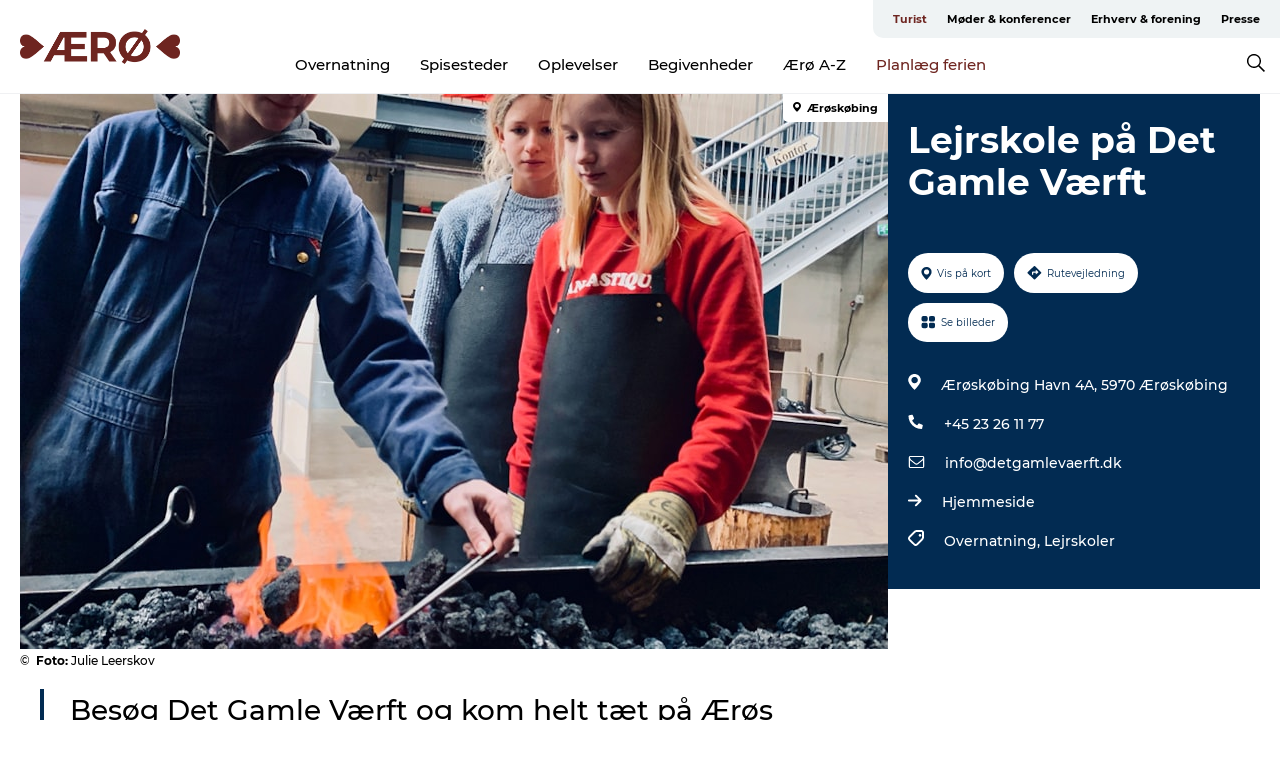

--- FILE ---
content_type: text/html; charset=utf-8
request_url: https://www.visitaeroe.dk/aeroe/explore/lejrskole-paa-det-gamle-vaerft-gdk927903
body_size: 24628
content:
<!DOCTYPE html><html lang="da" class=""><head><meta charSet="UTF-8"/><meta http-equiv="X-UA-Compatible" content="IE=edge"/><meta name="viewport" content="width=device-width, initial-scale=1.0, maximum-scale=1.0"/><title>Lejrskole på Ærø</title><meta name="title" content="Lejrskole på Ærø"/><meta name="description" content="Tag på lejrskole på Det Gamle Værft og lær om Ærøs hav, havn og historiske håndværk."/><meta name="keywords" content="https://files.guidedanmark.org/files/485/318029_DGV_Lejrskole.jpg"/><link rel="canonical" href="https://www.visitaeroe.dk/aeroe/explore/lejrskole-paa-det-gamle-vaerft-gdk927903"/><link rel="image_src" href="https://files.guidedanmark.org/files/485/318029_DGV_Lejrskole.jpg"/><meta property="og:site_name" content="VisitÆrø"/><meta property="og:url" content="https://www.visitaeroe.dk/aeroe/explore/lejrskole-paa-det-gamle-vaerft-gdk927903"/><meta property="og:image" content="https://files.guidedanmark.org/files/485/318029_DGV_Lejrskole.jpg"/><meta property="og:image:url" content="https://files.guidedanmark.org/files/485/318029_DGV_Lejrskole.jpg"/><meta name="twitter:card" content="summary_large_image"/><meta name="twitter:title" content="Lejrskole på Ærø"/><meta name="twitter:description" content="Tag på lejrskole på Det Gamle Værft og lær om Ærøs hav, havn og historiske håndværk."/><meta name="twitter:url" content="https://www.visitaeroe.dk/aeroe/explore/lejrskole-paa-det-gamle-vaerft-gdk927903"/><meta name="twitter:image" content="https://files.guidedanmark.org/files/485/318029_DGV_Lejrskole.jpg"/><script type="application/ld+json">{"@context":"https://schema.org","@graph":[{"@type":"Product","telephone":"2326 1177","name":"Lejrskole på Det Gamle Værft","address":{"@type":"PostalAddress","streetAddress":"Ærøskøbing Havn 4A","postalCode":"5970"},"geo":{"@type":"GeoCoordinates","latitude":"54.89100286","longitude":"10.41232904"},"image":{"@type":"ImageObject","url":"https://files.guidedanmark.org/files/485/318029_DGV_Lejrskole.jpg"}}]}</script><meta name="google-site-verification" content="8HGLLY0N22ZEw7f9rhBpQB9Yz1-jUcI0qzGkXTNmH6c"/><meta name="google-site-verification" content="8HGLLY0N22ZEw7f9rhBpQB9Yz1-jUcI0qzGkXTNmH6c"/><script>dataLayer=[];</script><script class="google-tag-manager">
              (function(w,d,s,l,i){w[l]=w[l]||[];w[l].push({'gtm.start':
                new Date().getTime(),event:'gtm.js'});var f=d.getElementsByTagName(s)[0],
                j=d.createElement(s),dl=l!='dataLayer'?'&l='+l:'';j.async=true;j.src=
                'https://www.googletagmanager.com/gtm.js?id='+i+dl;f.parentNode.insertBefore(j,f);
              })(window,document,'script','dataLayer','GTM-T4LWFH3');
                </script><script class="google-tag-manager">
          (function(w,d,s,l,i){w[l]=w[l]||[];w[l].push({'gtm.start':
            new Date().getTime(),event:'gtm.js'});var f=d.getElementsByTagName(s)[0],
            j=d.createElement(s),dl=l!='dataLayer'?'&l='+l:'';j.async=true;j.src=
            'https://www.googletagmanager.com/gtm.js?id='+i+dl;f.parentNode.insertBefore(j,f);
          })(window,document,'script','dataLayer','GTM-PFBDMCW');
            </script><script id="CookieConsent" src="https://policy.app.cookieinformation.com/uc.js" data-culture="DA" type="text/javascript" defer="" async=""></script><script src="https://www.google.com/recaptcha/api.js?render=re6Ld6uNEUAAAAAJnTZN1OurlnWyfPxiyF6dbe4kkb_site_key" async=""></script><link rel="icon" href="/static/images/favicon.ico" type="image/x-icon"/><meta name="next-head-count" content="27"/><link rel="preload" href="/_next/static/media/8858de35be6d63bd-s.p.ttf" as="font" type="font/ttf" crossorigin="anonymous" data-next-font="size-adjust"/><link rel="preload" href="/_next/static/media/ade88f670a4a93e2-s.p.woff2" as="font" type="font/woff2" crossorigin="anonymous" data-next-font="size-adjust"/><link rel="preload" href="/_next/static/media/7f4e2cacbacd7c77-s.p.woff" as="font" type="font/woff" crossorigin="anonymous" data-next-font="size-adjust"/><link rel="preload" href="/_next/static/media/fe6ff1c8e748122a-s.p.woff2" as="font" type="font/woff2" crossorigin="anonymous" data-next-font="size-adjust"/><link rel="preload" href="/_next/static/media/9671873632b769ea-s.p.woff2" as="font" type="font/woff2" crossorigin="anonymous" data-next-font="size-adjust"/><link rel="preload" href="/_next/static/media/0020fb129ebc950b-s.p.woff2" as="font" type="font/woff2" crossorigin="anonymous" data-next-font="size-adjust"/><link rel="preload" href="/_next/static/css/f9783be563079af7.css" as="style"/><link rel="stylesheet" href="/_next/static/css/f9783be563079af7.css" data-n-g=""/><noscript data-n-css=""></noscript><script defer="" nomodule="" src="/_next/static/chunks/polyfills-78c92fac7aa8fdd8.js"></script><script defer="" src="/_next/static/chunks/24434.2d78b39796aef039.js"></script><script defer="" src="/_next/static/chunks/90180.2cd874d1f8a55392.js"></script><script defer="" src="/_next/static/chunks/89311.d4a83a9b96968818.js"></script><script defer="" src="/_next/static/chunks/52576.7c1155037314c9e5.js"></script><script defer="" src="/_next/static/chunks/69305.95e9ec2f7430440a.js"></script><script defer="" src="/_next/static/chunks/16487.c8405206fde0bf11.js"></script><script defer="" src="/_next/static/chunks/61263.cd3f37a049f1982f.js"></script><script defer="" src="/_next/static/chunks/75fc9c18-295119e68f43c671.js"></script><script defer="" src="/_next/static/chunks/22135.5b23275e4359771f.js"></script><script defer="" src="/_next/static/chunks/88035.a55b00c408bb73af.js"></script><script defer="" src="/_next/static/chunks/77654.f3f2dda92b6acb47.js"></script><script defer="" src="/_next/static/chunks/33996.2229128561d62e70.js"></script><script defer="" src="/_next/static/chunks/38606.c791e11a42e15f83.js"></script><script defer="" src="/_next/static/chunks/73999.f214e8f8ebe5101d.js"></script><script defer="" src="/_next/static/chunks/66518.8241159cdeb0e19e.js"></script><script defer="" src="/_next/static/chunks/42911.663eb074ad65fed6.js"></script><script defer="" src="/_next/static/chunks/7969.600288e47a18f32f.js"></script><script defer="" src="/_next/static/chunks/6462.c12763e89d8a44ae.js"></script><script defer="" src="/_next/static/chunks/84041.d231d3637cdb2731.js"></script><script defer="" src="/_next/static/chunks/32299.3c4b62ae9e1c2bb9.js"></script><script src="/_next/static/chunks/webpack-63856f52277dde65.js" defer=""></script><script src="/_next/static/chunks/framework-f0918f007280e2a4.js" defer=""></script><script src="/_next/static/chunks/main-e4ec7a994fac8df8.js" defer=""></script><script src="/_next/static/chunks/pages/_app-dfcb281616405551.js" defer=""></script><script src="/_next/static/chunks/72776-dd4a5de0c04d1828.js" defer=""></script><script src="/_next/static/chunks/51294-05c6ba5fe17e3586.js" defer=""></script><script src="/_next/static/chunks/pages/drupal-f757f6edd3d96ab6.js" defer=""></script><script src="/_next/static/kcTTT74bUDEUWe3UTljfD/_buildManifest.js" defer=""></script><script src="/_next/static/kcTTT74bUDEUWe3UTljfD/_ssgManifest.js" defer=""></script><style data-styled="" data-styled-version="6.0.5">.eVSxvi a{padding:6px;position:absolute;top:-40px;left:0px;color:#333;border-right:1px solid #6e2520;border-bottom:1px solid #6e2520;border-bottom-right-radius:8px;background:#6e2520;-webkit-transition:top 1s ease-out;transition:top 1s ease-out;z-index:100;}/*!sc*/
.eVSxvi a:focus{position:absolute;left:0px;top:0px;-webkit-transition:top 0.1s ease-in;transition:top 0.1s ease-in;}/*!sc*/
@media (prefers-reduced-motion: reduce){.eVSxvi a{transition-duration:0.001ms!important;}}/*!sc*/
@media print{.eVSxvi{display:none;}}/*!sc*/
data-styled.g4[id="sc-521c778a-3"]{content:"eVSxvi,"}/*!sc*/
.fnpHaN{background-color:#FFF;}/*!sc*/
data-styled.g12[id="sc-1c46d5dd-5"]{content:"fnpHaN,"}/*!sc*/
.BvHUC{width:100%;height:65px;background-color:#6e2520;display:flex;justify-content:center;align-content:center;align-items:center;}/*!sc*/
data-styled.g13[id="sc-1c46d5dd-6"]{content:"BvHUC,"}/*!sc*/
.kjVbdK{font-size:14px;font-weight:bold;line-height:18px;color:white;}/*!sc*/
data-styled.g14[id="sc-1c46d5dd-7"]{content:"kjVbdK,"}/*!sc*/
.iMgDDq{padding:0 7px;display:flex;justify-content:center;align-items:center;align-content:center;}/*!sc*/
.iMgDDq a{color:white;display:inline-block;padding:0 7px;}/*!sc*/
.iMgDDq svg path{fill:white;}/*!sc*/
.iMgDDq a[title="tiktok"]>svg{width:20px;height:20px;}/*!sc*/
.iMgDDq a[title="tiktok"]{padding-left:2px!important;}/*!sc*/
data-styled.g15[id="sc-1c46d5dd-8"]{content:"iMgDDq,"}/*!sc*/
.buaBos{border-top:2px solid rgb(231, 234, 236);padding:15px 0px;margin-top:40px;display:flex;align-items:center;align-content:center;font-size:14px;}/*!sc*/
@media (max-width: 47.9375em){.buaBos{font-size:12px;flex-direction:column;}}/*!sc*/
data-styled.g16[id="sc-1c46d5dd-9"]{content:"buaBos,"}/*!sc*/
.bfioAj{display:flex;align-content:center;align-items:center;}/*!sc*/
@media (max-width: 47.9375em){.bfioAj{margin:10px 0 20px;}}/*!sc*/
@media (min-width: 48em){.bfioAj{margin:0 20px;flex:1;}}/*!sc*/
.bfioAj a{cursor:pointer;margin:0 20px;color:#000000;}/*!sc*/
.bfioAj a:hover{color:#6e2520;}/*!sc*/
data-styled.g18[id="sc-1c46d5dd-11"]{content:"bfioAj,"}/*!sc*/
.dTjGyd{padding:20px 0;}/*!sc*/
@media (max-width: 47.9375em){.dTjGyd{font-size:14px;}}/*!sc*/
data-styled.g19[id="sc-1c46d5dd-12"]{content:"dTjGyd,"}/*!sc*/
.ciIioz h2{font-size:14px;font-weight:700;margin-bottom:20px;}/*!sc*/
data-styled.g20[id="sc-1c46d5dd-13"]{content:"ciIioz,"}/*!sc*/
.dzPOcS{list-style:none;padding:0;}/*!sc*/
.dzPOcS li{margin:15px 0;}/*!sc*/
.dzPOcS a{color:#000000;}/*!sc*/
.dzPOcS a:hover{color:#6e2520;}/*!sc*/
data-styled.g21[id="sc-1c46d5dd-14"]{content:"dzPOcS,"}/*!sc*/
.kKnrtv{position:relative;border-bottom:1px solid rgb(240, 241, 243);background-color:#FFF;width:100vw;top:0;transition:all 0.3s;}/*!sc*/
.kKnrtv >div{display:flex;align-items:center;height:100%;}/*!sc*/
.kKnrtv.sticky{position:fixed;z-index:20;}/*!sc*/
@media print{.kKnrtv.sticky{display:none;}}/*!sc*/
@media (max-width: 47.9375em){.kKnrtv{height:44px;}}/*!sc*/
data-styled.g37[id="sc-1c46d5dd-30"]{content:"kKnrtv,"}/*!sc*/
.jOAfxs{width:200px;padding:6px 20px;position:sticky;top:0;}/*!sc*/
.jOAfxs img{max-width:100%;max-height:50px;}/*!sc*/
data-styled.g38[id="sc-1c46d5dd-31"]{content:"jOAfxs,"}/*!sc*/
.kGQDgT{flex:1;display:flex;flex-direction:column;height:100%;}/*!sc*/
.kGQDgT a{text-decoration:none;color:#000000;}/*!sc*/
.kGQDgT a:hover{color:#6e2520;}/*!sc*/
data-styled.g58[id="sc-1c46d5dd-51"]{content:"kGQDgT,"}/*!sc*/
.jxOQkT{align-self:flex-end;border-bottom-left-radius:10px;background-color:#eff3f4;}/*!sc*/
.jxOQkT ul{padding:0 10px;margin:0;}/*!sc*/
.jxOQkT ul li{display:inline-block;list-style:none;}/*!sc*/
.jxOQkT ul li.inactive >a{display:none;}/*!sc*/
.jxOQkT ul li.active >a{color:#6e2520;}/*!sc*/
.jxOQkT ul li a{display:block;font-size:11px;font-weight:bold;padding:12px 10px;}/*!sc*/
data-styled.g59[id="sc-1c46d5dd-52"]{content:"jxOQkT,"}/*!sc*/
.fFzqwz{align-self:center;flex:1;display:flex;width:100%;position:relative;top:0;background-color:#FFF;}/*!sc*/
.fFzqwz ul{padding:0;}/*!sc*/
.fFzqwz ul.secondary-menu{flex:1;text-align:center;}/*!sc*/
.fFzqwz ul.search-menu{min-width:200px;text-align:right;}/*!sc*/
.fFzqwz ul li{display:inline-block;vertical-align:middle;list-style:none;padding:0 15px;}/*!sc*/
.fFzqwz ul li a{font-size:15px;padding:0;}/*!sc*/
.fFzqwz ul li.active >a{color:#6e2520;}/*!sc*/
data-styled.g60[id="sc-1c46d5dd-53"]{content:"fFzqwz,"}/*!sc*/
.bPiEZp{cursor:pointer;}/*!sc*/
.bPiEZp span{display:none;}/*!sc*/
data-styled.g68[id="sc-1c46d5dd-61"]{content:"bPiEZp,"}/*!sc*/
.jWQKaT{display:flex;justify-content:space-between;align-content:center;align-items:center;}/*!sc*/
.jWQKaT >div{margin:10px 0;}/*!sc*/
data-styled.g69[id="sc-1c46d5dd-62"]{content:"jWQKaT,"}/*!sc*/
html{line-height:1.15;-webkit-text-size-adjust:100%;}/*!sc*/
body{margin:0;}/*!sc*/
main{display:block;}/*!sc*/
h1{font-size:2em;margin:0.67em 0;}/*!sc*/
hr{box-sizing:content-box;height:0;overflow:visible;}/*!sc*/
pre{font-family:monospace,monospace;font-size:1em;}/*!sc*/
a{background-color:transparent;}/*!sc*/
abbr[title]{border-bottom:none;text-decoration:underline;text-decoration:underline dotted;}/*!sc*/
b,strong{font-weight:bolder;}/*!sc*/
code,kbd,samp{font-family:monospace,monospace;font-size:1em;}/*!sc*/
small{font-size:80%;}/*!sc*/
sub,sup{font-size:75%;line-height:0;position:relative;vertical-align:baseline;}/*!sc*/
sub{bottom:-0.25em;}/*!sc*/
sup{top:-0.5em;}/*!sc*/
img{border-style:none;}/*!sc*/
button,input,optgroup,select,textarea{font-family:inherit;font-size:100%;line-height:1.15;margin:0;}/*!sc*/
button,input{overflow:visible;}/*!sc*/
button,select{text-transform:none;}/*!sc*/
button,[type="button"],[type="reset"],[type="submit"]{-webkit-appearance:button;}/*!sc*/
button::-moz-focus-inner,[type="button"]::-moz-focus-inner,[type="reset"]::-moz-focus-inner,[type="submit"]::-moz-focus-inner{border-style:none;padding:0;}/*!sc*/
button:-moz-focusring,[type="button"]:-moz-focusring,[type="reset"]:-moz-focusring,[type="submit"]:-moz-focusring{outline:1px dotted ButtonText;}/*!sc*/
fieldset{padding:0.35em 0.75em 0.625em;}/*!sc*/
legend{box-sizing:border-box;color:inherit;display:table;max-width:100%;padding:0;white-space:normal;}/*!sc*/
progress{vertical-align:baseline;}/*!sc*/
textarea{overflow:auto;}/*!sc*/
[type="checkbox"],[type="radio"]{box-sizing:border-box;padding:0;}/*!sc*/
[type="number"]::-webkit-inner-spin-button,[type="number"]::-webkit-outer-spin-button{height:auto;}/*!sc*/
[type="search"]{-webkit-appearance:textfield;outline-offset:-2px;}/*!sc*/
[type="search"]::-webkit-search-decoration{-webkit-appearance:none;}/*!sc*/
::-webkit-file-upload-button{-webkit-appearance:button;font:inherit;}/*!sc*/
details{display:block;}/*!sc*/
summary{display:list-item;}/*!sc*/
template{display:none;}/*!sc*/
[hidden]{display:none;}/*!sc*/
data-styled.g70[id="sc-global-ecVvVt1"]{content:"sc-global-ecVvVt1,"}/*!sc*/
*{box-sizing:border-box;}/*!sc*/
*:before,*:after{box-sizing:border-box;}/*!sc*/
body{font-family:'Montserrat',Verdana,Arial,sans-serif;color:#000000;background-color:#FFF;line-height:1.3;font-weight:500;width:100%;max-width:100vw;overflow-x:hidden;}/*!sc*/
body.freeze-scroll{overflow:hidden;}/*!sc*/
@media (max-width: 47.9375em){body{margin-top:44px;}}/*!sc*/
p:last-child{margin-top:0;}/*!sc*/
img{display:block;max-width:100%;height:auto;}/*!sc*/
.text-container a{text-decoration:underline;}/*!sc*/
a{text-decoration:none;color:#6e2520;transition:all 0.3s;}/*!sc*/
a:hover{color:#6e2520;}/*!sc*/
a.link-icon:before{content:"";display:inline-block;width:18px;height:18px;background-size:100%;background-color:#6e2520;background-position:center;background-repeat:no-repeat;margin-right:4px;position:relative;}/*!sc*/
a.link-icon.link-internal:before{top:4px;background-image:url(/static/images/svg/internalLinkMask.svg);}/*!sc*/
a.link-icon.link-mailto:before,a.link-icon.link-external:before{background-image:url(/static/images/svg/linkoutMaskWhite.svg);}/*!sc*/
.paragraph{margin-top:40px;margin-bottom:40px;}/*!sc*/
.paragraph:first-child{margin-top:0;}/*!sc*/
.text-align-right{text-align:right;}/*!sc*/
.text-align-left{text-align:left;}/*!sc*/
.text-align-center{text-align:center;}/*!sc*/
.text-align-justify{text-align:justify;}/*!sc*/
.txt-size-regular{font-weight:400;}/*!sc*/
.txt-size-medium{font-weight:500;}/*!sc*/
.txt-size-bold{font-weight:600;}/*!sc*/
.txt-size-semi-bold{font-weight:700;}/*!sc*/
@keyframes menuOpen{from{height:0px;}to{height:calc(100vh - 100%);}}/*!sc*/
@keyframes highlight{from{background-color:rgba(0,0,0,0.1);}to{background-color:rgba(0,0,0,0);}}/*!sc*/
@media (max-width: 47.9375em){.paragraph.paragraph--columns-2 .paragraph.paragraph--highlight-image,.paragraph.paragraph--columns-3 .paragraph.paragraph--highlight-image{margin-left:-20px;margin-right:-20px;}}/*!sc*/
data-styled.g71[id="sc-global-kxOjPr1"]{content:"sc-global-kxOjPr1,"}/*!sc*/
.jBVDfF{position:fixed;font-size:1px;color:#fff;width:1px;height:1px;overflow:hidden;top:-1px;left:-1px;z-index:99999;}/*!sc*/
data-styled.g72[id="sc-6945e261-0"]{content:"jBVDfF,"}/*!sc*/
.camETg{display:inline-block;width:40px;height:40px;background-size:cover;background-position:center;border-radius:50%;margin-bottom:10px;}/*!sc*/
@media (min-width: 48em){.camETg{margin-bottom:0;margin-right:20px;}}/*!sc*/
.camETg.small{width:16px;height:16px;margin-right:10px;}/*!sc*/
data-styled.g281[id="sc-d279e38c-29"]{content:"camETg,"}/*!sc*/
.enWcTi{padding:14px 15px;cursor:pointer;border:1px solid rgb(225, 226, 227);background-color:rgb(234, 236, 238);display:flex;align-content:center;align-items:center;width:100%;}/*!sc*/
@media (min-width: 48em){.enWcTi{width:30%;}}/*!sc*/
.enWcTi .language-name{flex:1;}/*!sc*/
.enWcTi:after{height:11px;width:11px;border-top:1px solid rgb(193, 196, 199);border-right:1px solid rgb(193, 196, 199);transform:rotate(45deg);content:"";display:block;}/*!sc*/
data-styled.g283[id="sc-d279e38c-31"]{content:"enWcTi,"}/*!sc*/
.gEMIVp{position:relative;padding-left:20px;padding-right:20px;}/*!sc*/
.gEMIVp.xs-1{width:8.33333%;min-width:8.33333%;}/*!sc*/
.gEMIVp.xs-2{width:16.66667%;min-width:16.66667%;}/*!sc*/
.gEMIVp.xs-3{width:25.00000%;min-width:25.00000%;}/*!sc*/
.gEMIVp.xs-4{width:33.33333%;min-width:33.33333%;}/*!sc*/
.gEMIVp.xs-5{width:41.66667%;min-width:41.66667%;}/*!sc*/
.gEMIVp.xs-6{width:50.00000%;min-width:50.00000%;}/*!sc*/
.gEMIVp.xs-7{width:58.33333%;min-width:58.33333%;}/*!sc*/
.gEMIVp.xs-8{width:66.66667%;min-width:66.66667%;}/*!sc*/
.gEMIVp.xs-9{width:75.00000%;min-width:75.00000%;}/*!sc*/
.gEMIVp.xs-10{width:83.33333%;min-width:83.33333%;}/*!sc*/
.gEMIVp.xs-11{width:91.66667%;min-width:91.66667%;}/*!sc*/
.gEMIVp.xs-12{width:100.00000%;min-width:100.00000%;}/*!sc*/
@media (min-width: 23.5em){.gEMIVp.sm-1{width:8.33333%;min-width:8.33333%;}.gEMIVp.sm-2{width:16.66667%;min-width:16.66667%;}.gEMIVp.sm-3{width:25.00000%;min-width:25.00000%;}.gEMIVp.sm-4{width:33.33333%;min-width:33.33333%;}.gEMIVp.sm-5{width:41.66667%;min-width:41.66667%;}.gEMIVp.sm-6{width:50.00000%;min-width:50.00000%;}.gEMIVp.sm-7{width:58.33333%;min-width:58.33333%;}.gEMIVp.sm-8{width:66.66667%;min-width:66.66667%;}.gEMIVp.sm-9{width:75.00000%;min-width:75.00000%;}.gEMIVp.sm-10{width:83.33333%;min-width:83.33333%;}.gEMIVp.sm-11{width:91.66667%;min-width:91.66667%;}.gEMIVp.sm-12{width:100.00000%;min-width:100.00000%;}}/*!sc*/
@media (min-width: 48em){.gEMIVp.md-1{width:8.33333%;min-width:8.33333%;}.gEMIVp.md-2{width:16.66667%;min-width:16.66667%;}.gEMIVp.md-3{width:25.00000%;min-width:25.00000%;}.gEMIVp.md-4{width:33.33333%;min-width:33.33333%;}.gEMIVp.md-5{width:41.66667%;min-width:41.66667%;}.gEMIVp.md-6{width:50.00000%;min-width:50.00000%;}.gEMIVp.md-7{width:58.33333%;min-width:58.33333%;}.gEMIVp.md-8{width:66.66667%;min-width:66.66667%;}.gEMIVp.md-9{width:75.00000%;min-width:75.00000%;}.gEMIVp.md-10{width:83.33333%;min-width:83.33333%;}.gEMIVp.md-11{width:91.66667%;min-width:91.66667%;}.gEMIVp.md-12{width:100.00000%;min-width:100.00000%;}}/*!sc*/
@media (min-width: 64em){.gEMIVp.lg-1{width:8.33333%;min-width:8.33333%;}.gEMIVp.lg-2{width:16.66667%;min-width:16.66667%;}.gEMIVp.lg-3{width:25.00000%;min-width:25.00000%;}.gEMIVp.lg-4{width:33.33333%;min-width:33.33333%;}.gEMIVp.lg-5{width:41.66667%;min-width:41.66667%;}.gEMIVp.lg-6{width:50.00000%;min-width:50.00000%;}.gEMIVp.lg-7{width:58.33333%;min-width:58.33333%;}.gEMIVp.lg-8{width:66.66667%;min-width:66.66667%;}.gEMIVp.lg-9{width:75.00000%;min-width:75.00000%;}.gEMIVp.lg-10{width:83.33333%;min-width:83.33333%;}.gEMIVp.lg-11{width:91.66667%;min-width:91.66667%;}.gEMIVp.lg-12{width:100.00000%;min-width:100.00000%;}}/*!sc*/
@media (min-width: 82.5em){.gEMIVp.xl-1{width:8.33333%;min-width:8.33333%;}.gEMIVp.xl-2{width:16.66667%;min-width:16.66667%;}.gEMIVp.xl-3{width:25.00000%;min-width:25.00000%;}.gEMIVp.xl-4{width:33.33333%;min-width:33.33333%;}.gEMIVp.xl-5{width:41.66667%;min-width:41.66667%;}.gEMIVp.xl-6{width:50.00000%;min-width:50.00000%;}.gEMIVp.xl-7{width:58.33333%;min-width:58.33333%;}.gEMIVp.xl-8{width:66.66667%;min-width:66.66667%;}.gEMIVp.xl-9{width:75.00000%;min-width:75.00000%;}.gEMIVp.xl-10{width:83.33333%;min-width:83.33333%;}.gEMIVp.xl-11{width:91.66667%;min-width:91.66667%;}.gEMIVp.xl-12{width:100.00000%;min-width:100.00000%;}}/*!sc*/
data-styled.g328[id="sc-bb566763-28"]{content:"gEMIVp,"}/*!sc*/
.hPpxAZ{width:100%;max-width:100%;margin-right:auto;margin-left:auto;padding-left:1.25em;padding-right:1.25em;transition:all 0.3s;}/*!sc*/
@media (min-width: 23.5em){.hPpxAZ{width:100%;}}/*!sc*/
@media (min-width: 48em){.hPpxAZ{width:46.75em;}}/*!sc*/
@media (min-width: 64em){.hPpxAZ{width:61.5em;}}/*!sc*/
@media (min-width: 82.5em){.hPpxAZ{width:80em;}}/*!sc*/
data-styled.g329[id="sc-bb566763-29"]{content:"hPpxAZ,"}/*!sc*/
.kLBSZd{max-width:1450px;margin-right:auto;margin-left:auto;padding-left:1.25em;padding-right:1.25em;transition:all 0.3s;}/*!sc*/
.kLBSZd.no-padding{padding:0;}/*!sc*/
data-styled.g339[id="sc-bb566763-39"]{content:"kLBSZd,"}/*!sc*/
.cBBUa-D{display:flex;flex-direction:row;flex-wrap:wrap;margin-left:-20px;margin-right:-20px;min-width:100%;}/*!sc*/
data-styled.g374[id="sc-bb566763-74"]{content:"cBBUa-D,"}/*!sc*/
.bAZmJe{max-width:800px;margin-right:auto;margin-left:auto;padding-left:1.25em;padding-right:1.25em;}/*!sc*/
.bAZmJe.text-left{margin-left:0;padding-left:0;text-align:left;}/*!sc*/
.bAZmJe.text-right{margin-right:0;padding-right:0;text-align:right;}/*!sc*/
.bAZmJe.text-center{text-align:center;}/*!sc*/
.bAZmJe h1{font-weight:900;font-size:40px;letter-spacing:-0.5px;}/*!sc*/
@media (max-width: 47.9375em){.bAZmJe h1{font-size:26px;}}/*!sc*/
.bAZmJe h2{font-weight:700;font-size:25px;letter-spacing:-0.5px;}/*!sc*/
@media (max-width: 47.9375em){.bAZmJe h2{font-size:19px;}}/*!sc*/
.bAZmJe h3,.bAZmJe h4{font-weight:700;font-size:18px;letter-spacing:-0.5px;}/*!sc*/
@media (max-width: 47.9375em){.bAZmJe h3,.bAZmJe h4{font-size:16px;}}/*!sc*/
data-styled.g390[id="sc-bb566763-90"]{content:"bAZmJe,"}/*!sc*/
@media (max-width: 47.9375em){.bPGLSi{padding-left:0;padding-right:0;}}/*!sc*/
data-styled.g459[id="sc-f8176ca3-0"]{content:"bPGLSi,"}/*!sc*/
.igLRvm{padding-bottom:2.5em;}/*!sc*/
.igLRvm .padding-0{padding:0;}/*!sc*/
@media (max-width: 63.9375em){.igLRvm{margin-top:55px;}}/*!sc*/
data-styled.g460[id="sc-f8176ca3-1"]{content:"igLRvm,"}/*!sc*/
.iaWucu{width:70%;display:flex;}/*!sc*/
@media (max-width: 63.9375em){.iaWucu{width:65%;}}/*!sc*/
@media (max-width: 47.9375em){.iaWucu{width:100%;}}/*!sc*/
data-styled.g461[id="sc-f8176ca3-2"]{content:"iaWucu,"}/*!sc*/
@media (max-width: 47.9375em){.hiHBVT{width:100%;}}/*!sc*/
data-styled.g462[id="sc-f8176ca3-3"]{content:"hiHBVT,"}/*!sc*/
@media (max-width: 47.9375em){.dTQpbO{padding-left:0;padding-right:0;}}/*!sc*/
data-styled.g463[id="sc-f8176ca3-4"]{content:"dTQpbO,"}/*!sc*/
.kTabag{width:70%;height:555px;min-height:555px;position:relative;float:left;margin-bottom:40px;}/*!sc*/
@media (max-width: 63.9375em){.kTabag{width:65%;}}/*!sc*/
@media (max-width: 47.9375em){.kTabag{width:100%;height:210px;min-height:210px;margin-bottom:0;float:none;}}/*!sc*/
data-styled.g464[id="sc-f8176ca3-5"]{content:"kTabag,"}/*!sc*/
.eymwOi{height:100%;width:100%;position:relative;}/*!sc*/
.eymwOi img{width:100%;height:100%;object-fit:cover;}/*!sc*/
.eymwOi span{z-index:1;position:absolute;top:0;left:0;background:#a3eabf;color:#07203b;padding:11px 10px;border-radius:0 0 5px 0;font-size:10px;font-weight:bold;line-height:11px;}/*!sc*/
data-styled.g465[id="sc-f8176ca3-6"]{content:"eymwOi,"}/*!sc*/
.kKgnec{width:30%;background-color:#022b52;padding:25px 35px 20px 35px;color:#ffffff;float:right;position:relative;}/*!sc*/
@media (max-width: 82.4375em){.kKgnec{padding:25px 20px 20px 20px;}}/*!sc*/
@media (max-width: 63.9375em){.kKgnec{width:35%;}}/*!sc*/
@media (max-width: 47.9375em){.kKgnec{width:100%;float:none;position:inherit;text-align:center;padding:50px 20px 20px 20px;}}/*!sc*/
data-styled.g467[id="sc-f8176ca3-8"]{content:"kKgnec,"}/*!sc*/
.iVLTu{position:sticky;top:55px;padding:30px 35px 35px 35px;}/*!sc*/
@media (max-width: 82.4375em){.iVLTu{padding:30px 20px 35px 20px;}}/*!sc*/
@media (max-width: 63.9375em){.iVLTu{width:35%;}}/*!sc*/
@media (max-width: 47.9375em){.iVLTu{width:100%;position:inherit;padding:30px 20px 30px 20px;}}/*!sc*/
data-styled.g468[id="sc-f8176ca3-9"]{content:"iVLTu,"}/*!sc*/
.kGVlIW{font-size:36px;line-height:42px;margin:0;}/*!sc*/
@media (max-width: 47.9375em){.kGVlIW{font-size:26px;line-height:32px;}}/*!sc*/
data-styled.g472[id="sc-f8176ca3-13"]{content:"kGVlIW,"}/*!sc*/
.julIoh{display:flex;flex-wrap:wrap;justify-content:flex-start;margin:0 0 20px 0;}/*!sc*/
@media (max-width: 23.4375em){.julIoh{width:100%;justify-content:space-around;margin:0 -10px 20px -10px;width:auto;}}/*!sc*/
data-styled.g473[id="sc-f8176ca3-14"]{content:"julIoh,"}/*!sc*/
.fefxPf{padding:30px 0 0 0;}/*!sc*/
.fefxPf:empty{padding:0;}/*!sc*/
.fefxPf button{margin:0 0 20px 0!important;}/*!sc*/
.fefxPf a:last-child button{margin-bottom:0px!important;}/*!sc*/
data-styled.g474[id="sc-f8176ca3-15"]{content:"fefxPf,"}/*!sc*/
.gtssAg{cursor:pointer;display:flex;justify-content:center;align-items:center;border:none;color:#022b52;}/*!sc*/
.gtssAg:last-of-type{margin:0 0 10px 0;}/*!sc*/
data-styled.g475[id="sc-f8176ca3-16"]{content:"gtssAg,"}/*!sc*/
.hiXYwN{border-radius:35px;background:#ffffff;margin:0 10px 10px 0;padding:0;}/*!sc*/
.hiXYwN svg{margin:0 5px 0 0;}/*!sc*/
.hiXYwN svg path{fill:#022b52;}/*!sc*/
.hiXYwN .btn-round-content{padding:13px;margin:0;color:inherit;font-size:10px;line-height:11px;display:flex;justify-content:center;align-items:center;}/*!sc*/
@media (max-width: 23.4375em){.hiXYwN{margin:0 0 10px 0;}.hiXYwN .btn-round-content{padding:13px 10px;}}/*!sc*/
data-styled.g476[id="sc-f8176ca3-17"]{content:"hiXYwN,"}/*!sc*/
.kIlebw{z-index:9;position:relative;}/*!sc*/
.kIlebw.no-image{margin-top:0;}/*!sc*/
data-styled.g478[id="sc-f8176ca3-19"]{content:"kIlebw,"}/*!sc*/
.byCEMc{padding:0 40px 0 30px;font-size:28px;line-height:42px;text-align:left;margin-bottom:50px;position:relative;}/*!sc*/
.byCEMc:before{content:" ";position:absolute;left:0;height:100%;width:4px;background-color:#022b52;}/*!sc*/
@media (max-width: 47.9375em){.byCEMc{font-size:18px;line-height:30px;margin-bottom:0;}}/*!sc*/
data-styled.g479[id="sc-f8176ca3-20"]{content:"byCEMc,"}/*!sc*/
.jiBwhG{font-size:18px;line-height:28px;margin-top:15px;margin-bottom:25px;word-break:break-word;}/*!sc*/
@media (max-width: 47.9375em){.jiBwhG{font-size:16px;line-height:26px;}}/*!sc*/
.jiBwhG a{word-break:break-word;}/*!sc*/
.jiBwhG h1,.jiBwhG h2,.jiBwhG h3,.jiBwhG h4{margin:23px 0 10px 0;}/*!sc*/
.jiBwhG h2{font-size:21px;line-height:25px;}/*!sc*/
.jiBwhG p{margin:0 0 18px 0;}/*!sc*/
@media (max-width: 47.9375em){.jiBwhG p{margin:0 0 16px 0;}}/*!sc*/
data-styled.g480[id="sc-f8176ca3-21"]{content:"jiBwhG,"}/*!sc*/
.fuXQAW{font-size:12px;line-height:13px;margin:5px 0 0 0;}/*!sc*/
.fuXQAW span{font-weight:bold;}/*!sc*/
@media (max-width: 47.9375em){.fuXQAW{color:#aabccd;text-align:center;background-color:#022b52;margin:0;padding:5px 0 0 0;}}/*!sc*/
data-styled.g481[id="sc-f8176ca3-22"]{content:"fuXQAW,"}/*!sc*/
</style></head><body><div id="__next"><main class="__className_9cab95"><div class="sc-6945e261-0 jBVDfF"> </div><div class="sc-521c778a-3 eVSxvi"><a href="#maincontent">Gå til indhold</a></div><div id="sticky-header-wrap" class="sc-1c46d5dd-30 kKnrtv"><div class="sc-bb566763-39 kLBSZd no-padding container"><div class="sc-1c46d5dd-31 jOAfxs"><a class="link-internal" title="Gå tilbage til forsiden" href="/"><img alt="VisitÆrø" width="160" height="31" src="/sites/visitaeroe.com/files/2024-08/Logo%20-%20R%C3%B8d%20%235.png" fetchpriority="auto" loading="lazy"/></a></div><div class="sc-1c46d5dd-51 kGQDgT"><div class="sc-1c46d5dd-52 jxOQkT"><ul class="menu primary-menu"><li class="active"><a class="link-internal" href="/aeroe/velkommen-til-aeroe">Turist</a></li><li class=""><a class="link-internal" href="/moeder-konferencer/hold-jeres-naeste-moede-paa-aeroe">Møder &amp; konferencer</a></li><li class=""><a class="link-internal" href="/erhverv/aeroe-turist-erhvervsforening">Erhverv &amp; forening</a></li><li class=""><a class="link-internal" href="/presse-medier/presse-kommunikation">Presse</a></li></ul></div><div class="sc-1c46d5dd-53 fFzqwz"><ul class="menu secondary-menu"><li class=""><a class="link-internal" href="/aeroe/overnatning/hvor-droemmer-du-om-vaagne-op-i-morgen">Overnatning</a></li><li class=""><a class="link-internal" href="/aeroe/spisesteder/spisesteder-paa-aeroe">Spisesteder</a></li><li class=""><a class="link-internal" href="/aeroe/oplevelser/oplev-aeroe-paa-din-maade">Oplevelser</a></li><li class=""><a class="link-internal" href="/explore/begivenheder-cid58/det-sker-cid59">Begivenheder</a></li><li class=""><a class="link-internal" href="/aeroe/ferie-aeroe-a-z">Ærø A-Z</a></li><li class="active"><a class="link-internal" href="/explore">Planlæg ferien</a></li></ul><ul class="menu search-menu"><li><a tabindex="0" class="sc-1c46d5dd-61 bPiEZp"><svg xmlns="http://www.w3.org/2000/svg" version="1.1" viewBox="0 0 18.508 18.508" width="18"><path d="M 12.264 2.111 C 10.856 0.704 9.164 0 7.188 0 C 5.21 0 3.518 0.704 2.11 2.111 C 0.704 3.52 0 5.211 0 7.187 c 0 1.977 0.704 3.67 2.111 5.077 c 1.408 1.407 3.1 2.111 5.076 2.111 c 1.708 0 3.22 -0.54 4.538 -1.617 l 5.705 5.75 l 1.078 -1.078 l -5.75 -5.705 c 1.078 -1.318 1.617 -2.83 1.617 -4.537 c 0 -1.977 -0.704 -3.67 -2.111 -5.077 Z m -9.12 1.034 C 4.254 2.007 5.6 1.437 7.188 1.437 c 1.588 0 2.943 0.562 4.066 1.685 c 1.123 1.123 1.684 2.478 1.684 4.066 c 0 1.587 -0.561 2.942 -1.684 4.065 c -1.123 1.123 -2.478 1.684 -4.066 1.684 c -1.587 0 -2.942 -0.561 -4.065 -1.684 C 2 10.13 1.437 8.775 1.437 7.187 c 0 -1.587 0.57 -2.934 1.708 -4.042 Z" fill-rule="evenodd" stroke="none" stroke-width="1"></path></svg><span>Søg</span></a></li></ul></div></div></div></div><div class="sc-bb566763-39 kLBSZd container"><div class="sc-1c46d5dd-62 jWQKaT"></div></div><div id="maincontent"><div class="sc-f8176ca3-1 igLRvm" lang="da"><div class="sc-bb566763-39 kLBSZd sc-f8176ca3-0 bPGLSi container"><div class="sc-f8176ca3-5 kTabag"><div class="sc-f8176ca3-6 eymwOi"><img src="https://gdkfiles.visitdenmark.com/files/485/318029_DGV_Lejrskole.jpg?width=987" fetchpriority="auto" loading="lazy" layout="fill"/></div><div class="sc-f8176ca3-22 fuXQAW">© <!-- -->  <span>Foto<!-- -->:</span> </div></div><div class="sc-f8176ca3-8 kKgnec"><h1 class="sc-f8176ca3-13 kGVlIW">Lejrskole på Det Gamle Værft</h1></div><div top="55" class="sc-f8176ca3-8 sc-f8176ca3-9 kKgnec iVLTu"><div class="sc-f8176ca3-14 julIoh"><button class="sc-f8176ca3-16 sc-f8176ca3-17 gtssAg hiXYwN"><div class="btn-round-content"><svg width="15" height="14" viewBox="0 0 15 15" version="1.1" xmlns="http://www.w3.org/2000/svg" xmlns:xlink="http://www.w3.org/1999/xlink"><title>Shape</title><g id="Symbols" stroke="none" stroke-width="1" fill="none" fill-rule="evenodd"><g id="GDK/Mobile/Directions-(Mobile)" transform="translate(-14.000000, -13.000000)" fill="#022B52" fill-rule="nonzero"><path d="M28.5877043,19.569089 L22.0883815,13.264374 C21.7250022,12.9118753 21.1355268,12.9118753 20.7718572,13.264374 L14.2725345,19.569089 C13.9091552,19.9218692 13.9091552,20.4934126 14.2725345,20.8461929 L20.7718572,27.1509078 C21.1352365,27.5036881 21.724712,27.5036881 22.0883815,27.1509078 L28.5877043,20.8461929 C28.9510836,20.4934126 28.9510836,19.9218692 28.5877043,19.569089 Z M25.6032246,19.7142386 L23.2241565,21.9161263 C23.0795082,22.0501149 22.8447373,21.9472865 22.8447373,21.7495613 L22.8447373,20.2275308 L20.1325827,20.2275308 L20.1325827,22.0404836 C20.1325827,22.1656906 20.0314419,22.2671026 19.9065698,22.2671026 L19.0025182,22.2671026 C18.8776461,22.2671026 18.7765053,22.1656906 18.7765053,22.0404836 L18.7765053,19.7742927 C18.7765053,19.2737478 19.1813509,18.8678163 19.6805569,18.8678163 L22.8447373,18.8678163 L22.8447373,17.3457859 C22.8447373,17.148344 23.0792257,17.0452323 23.2241565,17.1792208 L25.6032246,19.3811086 C25.7001276,19.4709064 25.7001276,19.6244408 25.6032246,19.7142386 Z" id="Shape"></path></g></g></svg>Rutevejledning</div></button><button class="sc-f8176ca3-16 sc-f8176ca3-17 gtssAg hiXYwN"><div class="btn-round-content"><svg width="15" height="13" viewBox="0 0 15 14" version="1.1" xmlns="http://www.w3.org/2000/svg" xmlns:xlink="http://www.w3.org/1999/xlink"><title>Group 2</title><g id="Symbols" stroke="none" stroke-width="1" fill="none" fill-rule="evenodd"><g id="GDK/Mobile/Gallery-(Mobile)" transform="translate(-14.000000, -13.000000)" fill="#022B52"><g id="Group-2" transform="translate(14.000000, 13.000000)"><rect id="Rectangle" x="7.93025955" y="0" width="6.5912621" height="5.96670935" rx="2"></rect><rect id="Rectangle-Copy-8" x="7.93025955" y="7.17883056" width="6.5912621" height="5.96670935" rx="2"></rect><rect id="Rectangle-Copy-7" x="0" y="0" width="6.5912621" height="5.96670935" rx="2"></rect><rect id="Rectangle-Copy-9" x="0" y="7.17883056" width="6.5912621" height="5.96670935" rx="2"></rect></g></g></g></svg>Se billeder</div></button></div><div class="sc-f8176ca3-15 fefxPf"></div></div><div class="sc-f8176ca3-2 iaWucu"><div class="sc-bb566763-29 hPpxAZ sc-f8176ca3-3 hiHBVT container"><div class="sc-f8176ca3-19 kIlebw"><div class="sc-f8176ca3-20 byCEMc"><div><p>Besøg Det Gamle Værft og kom helt tæt på Ærøs hav, havn og historiske håndværk.</p></div></div><div class="sc-bb566763-90 bAZmJe sc-f8176ca3-4 dTQpbO text-container"><div class="sc-f8176ca3-21 jiBwhG"><div><p>Tag på lejrskole på Det Gamle Værft og få en helt særlig oplevelse.</p><p>Værftet ligger lige ved færgelejet på havnen i Ærøskøbing, med udsigt ud over Østersøens smukke hav. Netop de maritime traditioner er temaet på det Gamle Værft og i et arbejdende fællesskab får I praktisk erfaring med det maritime håndværk. </p><p>Værftets erfarne søfolk og smede står klar til at guide jer tilbage til en tid hvor de garvede søfolk anvendte råmaterialer med respekt for naturens ressourcer og hvor håndværket blev udført uden hjælp fra store maskiner, men ved håndkraft og med ældgamle teknikker. </p><p>I skal smede over åben ild, bygge skibe og slå reb. <a class="link-mailto" target="_blank" title="Kontakt" rel="noopener" href="mailto:info@detgamlevaerft.dk">Skriv til Det Gamle Værft</a>, så kan de tilrettelægge jeres ophold efter jeres ønsker og behov. Vel mødt på Ærøskøbing Havn.</p></div></div></div></div></div></div></div><span style="display:none"><img src="https://www.guidedanmark.org/Stats/Register?p=927903&amp;c=527" alt=""/></span></div></div><div class="sc-1c46d5dd-5 fnpHaN"><div class="sc-1c46d5dd-6 BvHUC"><h2 class="sc-1c46d5dd-7 kjVbdK">Share your #Ærø moment<!-- -->:</h2><div class="sc-1c46d5dd-8 iMgDDq"><a class="link-external" target="_blank" title="facebook" rel="noopener" href="https://www.facebook.com/visitaeroe"><svg xmlns="http://www.w3.org/2000/svg" version="1.1" viewBox="0 0 8 18" width="8"><path d="M8 5.82H5.277V3.94c0-.716.425-.895.766-.895h1.872V0H5.277C2.383 0 1.702 2.328 1.702 3.761v2.06H0v3.134h1.702V18h3.575V8.955H7.66L8 5.821z"></path></svg></a><a class="link-external" target="_blank" title="instagram" rel="noopener" href="https://www.instagram.com/visitaeroe/"><svg xmlns="http://www.w3.org/2000/svg" version="1.1" viewBox="0 0 20.955 20.955" width="20"><path fill-rule="evenodd" stroke="none" stroke-width="1" d="M19.013 14.768c-.068 1.038-.203 1.58-.339 1.964-.203.452-.384.858-.79 1.174-.384.384-.723.587-1.174.79-.384.136-.926.34-1.965.34-1.106.067-1.445.067-4.268.067-2.822 0-3.138 0-4.267-.068-1.039-.067-1.581-.203-1.965-.338-.451-.204-.858-.384-1.174-.79-.384-.385-.587-.723-.79-1.175-.136-.384-.34-.926-.34-1.964-.067-1.107-.067-1.445-.067-4.268 0-2.823 0-3.139.068-4.268.068-1.038.203-1.58.339-1.964.203-.452.384-.858.79-1.175.384-.383.723-.587 1.174-.79a5.484 5.484 0 0 1 1.965-.339c1.129-.067 1.467-.067 4.267-.067 2.823 0 3.14 0 4.268.067 1.039.068 1.58.204 1.965.339.451.203.858.384 1.174.79.384.384.587.723.79 1.175.136.384.339.926.339 1.964.068 1.107.068 1.445.068 4.268 0 2.823 0 3.138-.068 4.268m1.874-8.626c.068 1.129.068 1.513.068 4.335 0 2.823 0 3.23-.136 4.403 0 1.107-.203 1.897-.451 2.552-.249.655-.588 1.31-1.174 1.83-.588.518-1.175.902-1.83 1.173-.654.18-1.422.384-2.551.452-1.13.068-1.445.068-4.336.068-2.89 0-3.229 0-4.335-.136-1.107 0-1.897-.203-2.552-.451a4.953 4.953 0 0 1-1.829-1.174 4.408 4.408 0 0 1-1.242-1.83c-.248-.654-.384-1.422-.451-2.551C0 13.683 0 13.277 0 10.477c0-2.8 0-3.206.09-4.335 0-1.107.181-1.897.452-2.552.316-.655.655-1.242 1.242-1.896A4.999 4.999 0 0 1 3.613.519C4.268.271 5.058.135 6.165.068 7.27 0 7.677 0 10.477 0c2.823 0 3.23 0 4.404.135 1.106 0 1.896.204 2.551.452a4.946 4.946 0 0 1 1.83 1.174c.586.52.903 1.107 1.173 1.83.181.654.384 1.422.452 2.55zM10.5 14.014c-1.941 0-3.559-1.618-3.559-3.56 0-1.94 1.618-3.558 3.559-3.558s3.559 1.618 3.559 3.559c0 1.94-1.595 3.559-3.559 3.559zm0-9.06a5.513 5.513 0 0 0-5.5 5.5c0 3.028 2.473 5.5 5.5 5.5s5.5-2.472 5.5-5.5c0-3.027-2.473-5.5-5.5-5.5zm5.5-1c-.527 0-1 .473-1 1 0 .528.473 1 1 1s1-.417 1-1c0-.581-.473-1-1-1z"></path></svg></a></div></div><div class="sc-bb566763-29 hPpxAZ container"><div class="sc-1c46d5dd-12 dTjGyd"><div class="sc-bb566763-74 cBBUa-D"><div class="sc-bb566763-28 gEMIVp xs-6 md-3"><div class="sc-1c46d5dd-13 ciIioz"><h2>Tal &amp; presse</h2></div><ul class="sc-1c46d5dd-14 dzPOcS"><li><a class="link-internal" title="Presse &amp; kommunikation" href="/presse-medier/presse-kommunikation">Presse &amp; kommunikation</a></li><li><a class="link-internal" title="Nøgletal for turisme på Ærø" href="/forening/noegletal-turismen-paa-aeroe">Nøgletal for turisme på Ærø</a></li></ul></div><div class="sc-bb566763-28 gEMIVp xs-6 md-3"><div class="sc-1c46d5dd-13 ciIioz"><h2>Hjælp</h2></div><ul class="sc-1c46d5dd-14 dzPOcS"><li><a class="link-internal" title="Kontakt" href="/aeroe/explore/turistinformation-i-aeroeskoebing-gdk612116">Kontakt</a></li><li><a class="link-internal" title="Webtilgængelighed" href="/aeroe/diverse/webtilgaengelighed-paa-visitaeroes-hjemmesider">Webtilgængelighed</a></li></ul></div><div class="sc-bb566763-28 gEMIVp xs-6 md-3"><div class="sc-1c46d5dd-13 ciIioz"><h2>Flyt til Ærø</h2></div><ul class="sc-1c46d5dd-14 dzPOcS"><li><a class="link-internal" title="Job på Ærø" href="/erhverv/job-paa-aeroe">Job på Ærø</a></li><li><a class="link-internal" title="Derfor skal du flytte til Ærø" href="/erhverv/flyt-til-aeroe">Derfor skal du flytte til Ærø</a></li></ul></div></div></div><div class="sc-1c46d5dd-9 buaBos"><div class="sc-1c46d5dd-10 JATgE">VisitÆrø<!-- --> ©<!-- --> <!-- -->2026</div><div class="sc-1c46d5dd-11 bfioAj"><a class="link-internal" title="Data Protection Notice" href="/dataprotection">Data Protection Notice</a></div><div tabindex="0" role="button" class="sc-d279e38c-31 enWcTi"><span style="background-image:url(/static/images/flags/da.svg)" class="sc-d279e38c-29 camETg small"></span><span class="language-name">Danish</span></div></div></div></div><div id="modal-root"></div></main></div><script id="__NEXT_DATA__" type="application/json">{"props":{"pageProps":{},"initialReduxState":{"content":{"entity":{"id":"6d585f7e-3b0c-47ed-b000-f24fbdfabd6a","type":"product--product","entity_type":"product","root":null,"template_suggestions":["entity","product","product--product"],"bundle":"product","attributes":{"drupal_internal__id":40173,"langcode":"da","pid":927903,"period_id":0,"next_period":false,"title":"Lejrskole på Det Gamle Værft","canonical_url":null,"updated":"2024-07-01T21:43:01+00:00","html_meta_tag_description":{"value":"\u003cp\u003eTag på lejrskole på Det Gamle Værft og lær om Ærøs hav, havn og historiske håndværk.\u003c/p\u003e","format":null,"processed":"\u003cp\u003e\u0026lt;p\u0026gt;Tag på lejrskole på Det Gamle Værft og lær om Ærøs hav, havn og historiske håndværk.\u0026lt;/p\u0026gt;\u003c/p\u003e\n"},"html_meta_tag_title":{"value":"\u003cp\u003eLejrskole på Ærø\u003c/p\u003e","format":null,"processed":"\u003cp\u003e\u0026lt;p\u0026gt;Lejrskole på Ærø\u0026lt;/p\u0026gt;\u003c/p\u003e\n"},"html_meta_tags":null,"field_first_image_copyright":null,"field_first_image_photographer":"Julie Leerskov","field_first_image_alt":"Lejrskole på Ærø - Det Gamle Værft","field_first_image_description":null,"period_data":null,"address":"Ærøskøbing Havn 4A ","post_code":"5970","city":"Ærøskøbing","region":null,"latitude":"54.89100286","longitude":"10.41232904","phone":"2326 1177","fax":null,"email":"info@detgamlevaerft.dk","is_marked_recurring":null,"default_langcode":true,"fallback_language":null,"metatag":null,"meta_info":{"path":"/aeroe/explore/lejrskole-paa-det-gamle-vaerft-gdk927903","meta":[{"tag":"meta","attributes":{"name":"title","content":"Lejrskole på Ærø"}},{"tag":"meta","attributes":{"name":"description","content":"Tag på lejrskole på Det Gamle Værft og lær om Ærøs hav, havn og historiske håndværk."}},{"tag":"meta","attributes":{"name":"keywords","content":"https://files.guidedanmark.org/files/485/318029_DGV_Lejrskole.jpg"}},{"tag":"link","attributes":{"rel":"canonical","href":"https://www.visitaeroe.dk/aeroe/explore/lejrskole-paa-det-gamle-vaerft-gdk927903"}},{"tag":"link","attributes":{"rel":"image_src","href":"https://files.guidedanmark.org/files/485/318029_DGV_Lejrskole.jpg"}},{"tag":"meta","attributes":{"property":"og:site_name","content":"VisitÆrø"}},{"tag":"meta","attributes":{"property":"og:url","content":"https://www.visitaeroe.dk/aeroe/explore/lejrskole-paa-det-gamle-vaerft-gdk927903"}},{"tag":"meta","attributes":{"property":"og:image","content":"https://files.guidedanmark.org/files/485/318029_DGV_Lejrskole.jpg"}},{"tag":"meta","attributes":{"property":"og:image:url","content":"https://files.guidedanmark.org/files/485/318029_DGV_Lejrskole.jpg"}},{"tag":"meta","attributes":{"name":"twitter:card","content":"summary_large_image"}},{"tag":"meta","attributes":{"name":"twitter:title","content":"Lejrskole på Ærø"}},{"tag":"meta","attributes":{"name":"twitter:description","content":"Tag på lejrskole på Det Gamle Værft og lær om Ærøs hav, havn og historiske håndværk."}},{"tag":"meta","attributes":{"name":"twitter:url","content":"https://www.visitaeroe.dk/aeroe/explore/lejrskole-paa-det-gamle-vaerft-gdk927903"}},{"tag":"meta","attributes":{"name":"twitter:image","content":"https://files.guidedanmark.org/files/485/318029_DGV_Lejrskole.jpg"}},{"tag":"meta","attributes":{"name":"@type","content":"Place","group":"schema_place","schema_metatag":true}},{"tag":"meta","attributes":{"name":"telephone","content":"2326 1177","group":"schema_place","schema_metatag":true}},{"tag":"meta","attributes":{"name":"name","content":"Lejrskole på Det Gamle Værft","group":"schema_place","schema_metatag":true}},{"tag":"meta","attributes":{"name":"address","content":{"@type":"PostalAddress","streetAddress":"Ærøskøbing Havn 4A","postalCode":"5970"},"group":"schema_place","schema_metatag":true}},{"tag":"meta","attributes":{"name":"geo","content":{"@type":"GeoCoordinates","latitude":"54.89100286","longitude":"10.41232904"},"group":"schema_place","schema_metatag":true}},{"tag":"meta","attributes":{"name":"@type","content":"Product","group":"schema_product","schema_metatag":true}},{"tag":"meta","attributes":{"name":"name","content":"Lejrskole på Det Gamle Værft","group":"schema_product","schema_metatag":true}},{"tag":"meta","attributes":{"name":"image","content":{"@type":"ImageObject","url":"https://files.guidedanmark.org/files/485/318029_DGV_Lejrskole.jpg"},"group":"schema_product","schema_metatag":true}}]},"path":{"alias":"/aeroe/explore/lejrskole-paa-det-gamle-vaerft-gdk927903","pid":103635,"langcode":"da"},"content_translation_source":"und","content_translation_outdated":false,"content_translation_status":true,"content_translation_created":"2019-06-14T08:21:51+00:00","content_translation_changed":"2024-07-01T21:43:01+00:00","cc_extra":false,"field_canonical_url":"https://www.visitaeroe.dk/aeroe/explore/lejrskole-paa-det-gamle-vaerft-gdk927903","field_first_image":{"uri":"https://gdkfiles.visitdenmark.com/files/485/318029_DGV_Lejrskole.jpg","title":null,"options":[]},"field_meta_information":{"path":"/aeroe/explore/lejrskole-paa-det-gamle-vaerft-gdk927903","meta":[{"tag":"meta","attributes":{"name":"title","content":"Lejrskole på Ærø"}},{"tag":"meta","attributes":{"name":"description","content":"Tag på lejrskole på Det Gamle Værft og lær om Ærøs hav, havn og historiske håndværk."}},{"tag":"meta","attributes":{"name":"keywords","content":"https://files.guidedanmark.org/files/485/318029_DGV_Lejrskole.jpg"}},{"tag":"link","attributes":{"rel":"canonical","href":"https://www.visitaeroe.dk/aeroe/explore/lejrskole-paa-det-gamle-vaerft-gdk927903"}},{"tag":"link","attributes":{"rel":"image_src","href":"https://files.guidedanmark.org/files/485/318029_DGV_Lejrskole.jpg"}},{"tag":"meta","attributes":{"property":"og:site_name","content":"VisitÆrø"}},{"tag":"meta","attributes":{"property":"og:url","content":"https://www.visitaeroe.dk/aeroe/explore/lejrskole-paa-det-gamle-vaerft-gdk927903"}},{"tag":"meta","attributes":{"property":"og:image","content":"https://files.guidedanmark.org/files/485/318029_DGV_Lejrskole.jpg"}},{"tag":"meta","attributes":{"property":"og:image:url","content":"https://files.guidedanmark.org/files/485/318029_DGV_Lejrskole.jpg"}},{"tag":"meta","attributes":{"name":"twitter:card","content":"summary_large_image"}},{"tag":"meta","attributes":{"name":"twitter:title","content":"Lejrskole på Ærø"}},{"tag":"meta","attributes":{"name":"twitter:description","content":"Tag på lejrskole på Det Gamle Værft og lær om Ærøs hav, havn og historiske håndværk."}},{"tag":"meta","attributes":{"name":"twitter:url","content":"https://www.visitaeroe.dk/aeroe/explore/lejrskole-paa-det-gamle-vaerft-gdk927903"}},{"tag":"meta","attributes":{"name":"twitter:image","content":"https://files.guidedanmark.org/files/485/318029_DGV_Lejrskole.jpg"}},{"tag":"meta","attributes":{"name":"@type","content":"Place","group":"schema_place","schema_metatag":true}},{"tag":"meta","attributes":{"name":"telephone","content":"2326 1177","group":"schema_place","schema_metatag":true}},{"tag":"meta","attributes":{"name":"name","content":"Lejrskole på Det Gamle Værft","group":"schema_place","schema_metatag":true}},{"tag":"meta","attributes":{"name":"address","content":{"@type":"PostalAddress","streetAddress":"Ærøskøbing Havn 4A","postalCode":"5970"},"group":"schema_place","schema_metatag":true}},{"tag":"meta","attributes":{"name":"geo","content":{"@type":"GeoCoordinates","latitude":"54.89100286","longitude":"10.41232904"},"group":"schema_place","schema_metatag":true}},{"tag":"meta","attributes":{"name":"@type","content":"Product","group":"schema_product","schema_metatag":true}},{"tag":"meta","attributes":{"name":"name","content":"Lejrskole på Det Gamle Værft","group":"schema_product","schema_metatag":true}},{"tag":"meta","attributes":{"name":"image","content":{"@type":"ImageObject","url":"https://files.guidedanmark.org/files/485/318029_DGV_Lejrskole.jpg"},"group":"schema_product","schema_metatag":true}}]},"field_rating":0,"field_sustainability_facet":[],"field_teaser":null,"field_type":"gdk_product","field_venue":null,"cc_discount":false,"cc_gratis":false,"field_capacity":0,"field_category":19,"field_category_facet":["Overnatning","Overnatning//Lejrskoler"],"field_channel_views":764,"field_facet":[],"field_hoved":{"tag":"div","children":[{"tag":"p","children":[{"tag":"fragment","html":"Tag på lejrskole på Det Gamle Værft og få en helt særlig oplevelse."}]},{"tag":"fragment","html":"\r\n"},{"tag":"p","children":[{"tag":"fragment","html":"Værftet ligger lige ved færgelejet på havnen i Ærøskøbing, med udsigt ud over Østersøens smukke hav. Netop de maritime traditioner er temaet på det Gamle Værft og i et arbejdende fællesskab får I praktisk erfaring med det maritime håndværk. "}]},{"tag":"fragment","html":"\r\n"},{"tag":"p","children":[{"tag":"fragment","html":"Værftets erfarne søfolk og smede står klar til at guide jer tilbage til en tid hvor de garvede søfolk anvendte råmaterialer med respekt for naturens ressourcer og hvor håndværket blev udført uden hjælp fra store maskiner, men ved håndkraft og med ældgamle teknikker. "}]},{"tag":"fragment","html":"\r\n"},{"tag":"p","children":[{"tag":"fragment","html":"I skal smede over åben ild, bygge skibe og slå reb. "},{"tag":"a","title":"Kontakt","href":"mailto:info@detgamlevaerft.dk","target":"_blank","rel":"noopener","children":[{"tag":"fragment","html":"Skriv til Det Gamle Værft"}]},{"tag":"fragment","html":", så kan de tilrettelægge jeres ophold efter jeres ønsker og behov. Vel mødt på Ærøskøbing Havn."}]}]},"field_instagram":null,"field_instagram_title":null,"field_intro":{"tag":"div","children":[{"tag":"p","children":[{"tag":"fragment","html":"Besøg Det Gamle Værft og kom helt tæt på Ærøs hav, havn og historiske håndværk."}]}]},"field_is_deleted":false,"field_location":"54.89100286,10.41232904","field_organisation":null,"field_organizer":null,"field_period_date_range":null,"field_place":[94,95],"field_priority":2147483647,"field_regions":[3],"field_regions_places":["0:Fyn","1:Fyn:Ærø","1:Fyn:Ærøskøbing"],"field_spes11":null,"field_subcategory":30,"field_website":{"uri":"https://www.detgamlevaerft.dk","title":"","options":[]}},"links":{"self":{"href":"https://api.www.visitaeroe.dk/api/product/product/6d585f7e-3b0c-47ed-b000-f24fbdfabd6a"}},"relationships":{"content_translation_uid":{"data":null,"links":{"self":{"href":"https://api.www.visitaeroe.dk/api/product/product/6d585f7e-3b0c-47ed-b000-f24fbdfabd6a/relationships/content_translation_uid"}}}}},"data":{"product--product":{"6d585f7e-3b0c-47ed-b000-f24fbdfabd6a":{"id":"6d585f7e-3b0c-47ed-b000-f24fbdfabd6a","type":"product--product","entity_type":"product","root":null,"template_suggestions":["entity","product","product--product"],"bundle":"product","attributes":{"drupal_internal__id":40173,"langcode":"da","pid":927903,"period_id":0,"next_period":false,"title":"Lejrskole på Det Gamle Værft","canonical_url":null,"updated":"2024-07-01T21:43:01+00:00","html_meta_tag_description":{"value":"\u003cp\u003eTag på lejrskole på Det Gamle Værft og lær om Ærøs hav, havn og historiske håndværk.\u003c/p\u003e","format":null,"processed":"\u003cp\u003e\u0026lt;p\u0026gt;Tag på lejrskole på Det Gamle Værft og lær om Ærøs hav, havn og historiske håndværk.\u0026lt;/p\u0026gt;\u003c/p\u003e\n"},"html_meta_tag_title":{"value":"\u003cp\u003eLejrskole på Ærø\u003c/p\u003e","format":null,"processed":"\u003cp\u003e\u0026lt;p\u0026gt;Lejrskole på Ærø\u0026lt;/p\u0026gt;\u003c/p\u003e\n"},"html_meta_tags":null,"field_first_image_copyright":null,"field_first_image_photographer":"Julie Leerskov","field_first_image_alt":"Lejrskole på Ærø - Det Gamle Værft","field_first_image_description":null,"period_data":null,"address":"Ærøskøbing Havn 4A ","post_code":"5970","city":"Ærøskøbing","region":null,"latitude":"54.89100286","longitude":"10.41232904","phone":"2326 1177","fax":null,"email":"info@detgamlevaerft.dk","is_marked_recurring":null,"default_langcode":true,"fallback_language":null,"metatag":null,"meta_info":{"path":"/aeroe/explore/lejrskole-paa-det-gamle-vaerft-gdk927903","meta":[{"tag":"meta","attributes":{"name":"title","content":"Lejrskole på Ærø"}},{"tag":"meta","attributes":{"name":"description","content":"Tag på lejrskole på Det Gamle Værft og lær om Ærøs hav, havn og historiske håndværk."}},{"tag":"meta","attributes":{"name":"keywords","content":"https://files.guidedanmark.org/files/485/318029_DGV_Lejrskole.jpg"}},{"tag":"link","attributes":{"rel":"canonical","href":"https://www.visitaeroe.dk/aeroe/explore/lejrskole-paa-det-gamle-vaerft-gdk927903"}},{"tag":"link","attributes":{"rel":"image_src","href":"https://files.guidedanmark.org/files/485/318029_DGV_Lejrskole.jpg"}},{"tag":"meta","attributes":{"property":"og:site_name","content":"VisitÆrø"}},{"tag":"meta","attributes":{"property":"og:url","content":"https://www.visitaeroe.dk/aeroe/explore/lejrskole-paa-det-gamle-vaerft-gdk927903"}},{"tag":"meta","attributes":{"property":"og:image","content":"https://files.guidedanmark.org/files/485/318029_DGV_Lejrskole.jpg"}},{"tag":"meta","attributes":{"property":"og:image:url","content":"https://files.guidedanmark.org/files/485/318029_DGV_Lejrskole.jpg"}},{"tag":"meta","attributes":{"name":"twitter:card","content":"summary_large_image"}},{"tag":"meta","attributes":{"name":"twitter:title","content":"Lejrskole på Ærø"}},{"tag":"meta","attributes":{"name":"twitter:description","content":"Tag på lejrskole på Det Gamle Værft og lær om Ærøs hav, havn og historiske håndværk."}},{"tag":"meta","attributes":{"name":"twitter:url","content":"https://www.visitaeroe.dk/aeroe/explore/lejrskole-paa-det-gamle-vaerft-gdk927903"}},{"tag":"meta","attributes":{"name":"twitter:image","content":"https://files.guidedanmark.org/files/485/318029_DGV_Lejrskole.jpg"}},{"tag":"meta","attributes":{"name":"@type","content":"Place","group":"schema_place","schema_metatag":true}},{"tag":"meta","attributes":{"name":"telephone","content":"2326 1177","group":"schema_place","schema_metatag":true}},{"tag":"meta","attributes":{"name":"name","content":"Lejrskole på Det Gamle Værft","group":"schema_place","schema_metatag":true}},{"tag":"meta","attributes":{"name":"address","content":{"@type":"PostalAddress","streetAddress":"Ærøskøbing Havn 4A","postalCode":"5970"},"group":"schema_place","schema_metatag":true}},{"tag":"meta","attributes":{"name":"geo","content":{"@type":"GeoCoordinates","latitude":"54.89100286","longitude":"10.41232904"},"group":"schema_place","schema_metatag":true}},{"tag":"meta","attributes":{"name":"@type","content":"Product","group":"schema_product","schema_metatag":true}},{"tag":"meta","attributes":{"name":"name","content":"Lejrskole på Det Gamle Værft","group":"schema_product","schema_metatag":true}},{"tag":"meta","attributes":{"name":"image","content":{"@type":"ImageObject","url":"https://files.guidedanmark.org/files/485/318029_DGV_Lejrskole.jpg"},"group":"schema_product","schema_metatag":true}}]},"path":{"alias":"/aeroe/explore/lejrskole-paa-det-gamle-vaerft-gdk927903","pid":103635,"langcode":"da"},"content_translation_source":"und","content_translation_outdated":false,"content_translation_status":true,"content_translation_created":"2019-06-14T08:21:51+00:00","content_translation_changed":"2024-07-01T21:43:01+00:00","cc_extra":false,"field_canonical_url":"https://www.visitaeroe.dk/aeroe/explore/lejrskole-paa-det-gamle-vaerft-gdk927903","field_first_image":{"uri":"https://gdkfiles.visitdenmark.com/files/485/318029_DGV_Lejrskole.jpg","title":null,"options":[]},"field_meta_information":{"path":"/aeroe/explore/lejrskole-paa-det-gamle-vaerft-gdk927903","meta":[{"tag":"meta","attributes":{"name":"title","content":"Lejrskole på Ærø"}},{"tag":"meta","attributes":{"name":"description","content":"Tag på lejrskole på Det Gamle Værft og lær om Ærøs hav, havn og historiske håndværk."}},{"tag":"meta","attributes":{"name":"keywords","content":"https://files.guidedanmark.org/files/485/318029_DGV_Lejrskole.jpg"}},{"tag":"link","attributes":{"rel":"canonical","href":"https://www.visitaeroe.dk/aeroe/explore/lejrskole-paa-det-gamle-vaerft-gdk927903"}},{"tag":"link","attributes":{"rel":"image_src","href":"https://files.guidedanmark.org/files/485/318029_DGV_Lejrskole.jpg"}},{"tag":"meta","attributes":{"property":"og:site_name","content":"VisitÆrø"}},{"tag":"meta","attributes":{"property":"og:url","content":"https://www.visitaeroe.dk/aeroe/explore/lejrskole-paa-det-gamle-vaerft-gdk927903"}},{"tag":"meta","attributes":{"property":"og:image","content":"https://files.guidedanmark.org/files/485/318029_DGV_Lejrskole.jpg"}},{"tag":"meta","attributes":{"property":"og:image:url","content":"https://files.guidedanmark.org/files/485/318029_DGV_Lejrskole.jpg"}},{"tag":"meta","attributes":{"name":"twitter:card","content":"summary_large_image"}},{"tag":"meta","attributes":{"name":"twitter:title","content":"Lejrskole på Ærø"}},{"tag":"meta","attributes":{"name":"twitter:description","content":"Tag på lejrskole på Det Gamle Værft og lær om Ærøs hav, havn og historiske håndværk."}},{"tag":"meta","attributes":{"name":"twitter:url","content":"https://www.visitaeroe.dk/aeroe/explore/lejrskole-paa-det-gamle-vaerft-gdk927903"}},{"tag":"meta","attributes":{"name":"twitter:image","content":"https://files.guidedanmark.org/files/485/318029_DGV_Lejrskole.jpg"}},{"tag":"meta","attributes":{"name":"@type","content":"Place","group":"schema_place","schema_metatag":true}},{"tag":"meta","attributes":{"name":"telephone","content":"2326 1177","group":"schema_place","schema_metatag":true}},{"tag":"meta","attributes":{"name":"name","content":"Lejrskole på Det Gamle Værft","group":"schema_place","schema_metatag":true}},{"tag":"meta","attributes":{"name":"address","content":{"@type":"PostalAddress","streetAddress":"Ærøskøbing Havn 4A","postalCode":"5970"},"group":"schema_place","schema_metatag":true}},{"tag":"meta","attributes":{"name":"geo","content":{"@type":"GeoCoordinates","latitude":"54.89100286","longitude":"10.41232904"},"group":"schema_place","schema_metatag":true}},{"tag":"meta","attributes":{"name":"@type","content":"Product","group":"schema_product","schema_metatag":true}},{"tag":"meta","attributes":{"name":"name","content":"Lejrskole på Det Gamle Værft","group":"schema_product","schema_metatag":true}},{"tag":"meta","attributes":{"name":"image","content":{"@type":"ImageObject","url":"https://files.guidedanmark.org/files/485/318029_DGV_Lejrskole.jpg"},"group":"schema_product","schema_metatag":true}}]},"field_rating":0,"field_sustainability_facet":[],"field_teaser":null,"field_type":"gdk_product","field_venue":null,"cc_discount":false,"cc_gratis":false,"field_capacity":0,"field_category":19,"field_category_facet":["Overnatning","Overnatning//Lejrskoler"],"field_channel_views":764,"field_facet":[],"field_hoved":{"tag":"div","children":[{"tag":"p","children":[{"tag":"fragment","html":"Tag på lejrskole på Det Gamle Værft og få en helt særlig oplevelse."}]},{"tag":"fragment","html":"\r\n"},{"tag":"p","children":[{"tag":"fragment","html":"Værftet ligger lige ved færgelejet på havnen i Ærøskøbing, med udsigt ud over Østersøens smukke hav. Netop de maritime traditioner er temaet på det Gamle Værft og i et arbejdende fællesskab får I praktisk erfaring med det maritime håndværk. "}]},{"tag":"fragment","html":"\r\n"},{"tag":"p","children":[{"tag":"fragment","html":"Værftets erfarne søfolk og smede står klar til at guide jer tilbage til en tid hvor de garvede søfolk anvendte råmaterialer med respekt for naturens ressourcer og hvor håndværket blev udført uden hjælp fra store maskiner, men ved håndkraft og med ældgamle teknikker. "}]},{"tag":"fragment","html":"\r\n"},{"tag":"p","children":[{"tag":"fragment","html":"I skal smede over åben ild, bygge skibe og slå reb. "},{"tag":"a","title":"Kontakt","href":"mailto:info@detgamlevaerft.dk","target":"_blank","rel":"noopener","children":[{"tag":"fragment","html":"Skriv til Det Gamle Værft"}]},{"tag":"fragment","html":", så kan de tilrettelægge jeres ophold efter jeres ønsker og behov. Vel mødt på Ærøskøbing Havn."}]}]},"field_instagram":null,"field_instagram_title":null,"field_intro":{"tag":"div","children":[{"tag":"p","children":[{"tag":"fragment","html":"Besøg Det Gamle Værft og kom helt tæt på Ærøs hav, havn og historiske håndværk."}]}]},"field_is_deleted":false,"field_location":"54.89100286,10.41232904","field_organisation":null,"field_organizer":null,"field_period_date_range":null,"field_place":[94,95],"field_priority":2147483647,"field_regions":[3],"field_regions_places":["0:Fyn","1:Fyn:Ærø","1:Fyn:Ærøskøbing"],"field_spes11":null,"field_subcategory":30,"field_website":{"uri":"https://www.detgamlevaerft.dk","title":"","options":[]}},"links":{"self":{"href":"https://api.www.visitaeroe.dk/api/product/product/6d585f7e-3b0c-47ed-b000-f24fbdfabd6a"}},"relationships":{"content_translation_uid":{"data":null,"links":{"self":{"href":"https://api.www.visitaeroe.dk/api/product/product/6d585f7e-3b0c-47ed-b000-f24fbdfabd6a/relationships/content_translation_uid"}}}}}}},"error":null},"location":{"path":"/aeroe/explore/lejrskole-paa-det-gamle-vaerft-gdk927903","origin":"https://www.visitaeroe.dk","host":"www.visitaeroe.dk","query":{},"pathname":"/aeroe/explore/lejrskole-paa-det-gamle-vaerft-gdk927903"},"config":{"combine":{"channel":"527","section":"2412","categories":{"global":null,"product":null},"endpoint":"https://api.guidedanmark.org"},"search":{"solr":{"scheme":"http","host":"10.200.131.144","port":8983,"path":"/","core":"visitaeroe__91","timeout":5,"index_timeout":5,"optimize_timeout":10,"finalize_timeout":30,"solr_version":"","http_method":"AUTO","commit_within":1000},"sort":{"domain_search_mode":null}},"colors":{"grundfarve_asp_aeroe":{"name":"grundfarve_asp_aeroe","machine_name":"grundfarve_asp_aeroe","dark":"#6e2520","light":"#6e2520","basic_color":"","link_color":"#6e2520","link_color_hover":"#6e2520","background":"","actions":{"delete_schema":"Delete"}},"grundfarve_topic":{"name":"grundfarve_topic","machine_name":"grundfarve_topic","dark":"#e6c9c4","light":"#e6c9c4","basic_color":"#ffffff","link_color":"#ffffff","link_color_hover":"#ffffff","background":"#e6c9c4","actions":{"delete_schema":"Delete"}},"grundfarve_content_tiles":{"name":"grundfarve_content_tiles","machine_name":"grundfarve_content_tiles","dark":"","light":"","basic_color":"#000000","link_color":"#000000","link_color_hover":"#000000","background":"#e6c9c4","actions":{"delete_schema":"Delete"}},"dark_font":{"name":"dark_font","machine_name":"dark_font","dark":"#000000","light":"","basic_color":"","link_color":"","link_color_hover":"","background":"","actions":{"delete_schema":"Delete"}},"content_tiles_blaa4":{"name":"content_tiles_blå4","machine_name":"content_tiles_blaa4","dark":"","light":"","basic_color":"#ffffff","link_color":"#ffffff","link_color_hover":"#ffffff","background":"#003645","actions":{"delete_schema":"Delete"}},"content_tiles_gul1":{"name":"content_tiles_gul1","machine_name":"content_tiles_gul1","dark":"","light":"","basic_color":"#000000","link_color":"#000000","link_color_hover":"#000000","background":"#fcf4cd","actions":{"delete_schema":"Delete"}},"content_tiles_blaa1":{"name":"content_tiles_blå1","machine_name":"content_tiles_blaa1","dark":"","light":"","basic_color":"#000000","link_color":"#000000","link_color_hover":"#000000","background":"#c3e3ed","actions":{"delete_schema":"Delete"}},"standard_orange":{"name":"standard_orange","machine_name":"standard_orange","dark":"#ff750f","light":"#ff750f","basic_color":"","link_color":"#ff750f","link_color_hover":"#ff750f","background":"","actions":{"delete_schema":"Delete"}},"standard_roed6":{"name":"standard_rød6","machine_name":"standard_roed6","dark":"#3c1411","light":"#3c1411","basic_color":"","link_color":"#3c1411","link_color_hover":"#3c1411","background":"","actions":{"delete_schema":"Delete"}},"standard_brun4":{"name":"standard_brun4","machine_name":"standard_brun4","dark":"#3f2707","light":"#3f2707","basic_color":"","link_color":"#3f2707","link_color_hover":"#3f2707","background":"","actions":{"delete_schema":"Delete"}},"standard_groen1":{"name":"standard_grøn1","machine_name":"standard_groen1","dark":"#c3c8bd","light":"#c3c8bd","basic_color":"","link_color":"#c3c8bd","link_color_hover":"#c3c8bd","background":"","actions":{"delete_schema":"Delete"}},"content_tiles_pink":{"name":"content_tiles_pink","machine_name":"content_tiles_pink","dark":"","light":"","basic_color":"#ffffff","link_color":"#fffefe","link_color_hover":"#ffffff","background":"#ff7580","actions":{"delete_schema":"Delete"}},"content_tiles_brun3":{"name":"content_tiles_brun3","machine_name":"content_tiles_brun3","dark":"","light":"","basic_color":"#ffffff","link_color":"#ffffff","link_color_hover":"#ffffff","background":"#9d6e0c","actions":{"delete_schema":"Delete"}},"content_tiles_groen2":{"name":"content_tiles_grøn2","machine_name":"content_tiles_groen2","dark":"","light":"","basic_color":"#ffffff","link_color":"#ffffff","link_color_hover":"#ffffff","background":"#364923","actions":{"delete_schema":"Delete"}},"content_tiles_orange":{"name":"content_tiles_orange","machine_name":"content_tiles_orange","dark":"","light":"","basic_color":"#ffffff","link_color":"#ffffff","link_color_hover":"#ffffff","background":"#ff750f","actions":{"delete_schema":"Delete"}},"content_tiles_rod6":{"name":"content_tiles_rød6","machine_name":"content_tiles_rod6","dark":"","light":"","basic_color":"#ffffff","link_color":"#ffffff","link_color_hover":"#ffffff","background":"#3c1411","actions":{"delete_schema":"Delete"}},"content_tiles_gron1":{"name":"content_tiles_grøn1","machine_name":"content_tiles_gron1","dark":"","light":"","basic_color":"#000000","link_color":"#000000","link_color_hover":"#000000","background":"#c3c8bd","actions":{"delete_schema":"Delete"}},"content_tiles_brun2":{"name":"content_tiles_brun2","machine_name":"content_tiles_brun2","dark":"","light":"","basic_color":"#000000","link_color":"#000000","link_color_hover":"#000000","background":"#cdb274","actions":{"delete_schema":"Delete"}},"standard_pink":{"name":"standard_pink","machine_name":"standard_pink","dark":"#ff7580","light":"#ff7580","basic_color":"","link_color":"#ff7580","link_color_hover":"#ff7580","background":"","actions":{"delete_schema":"Delete"}},"content_tiles_rod2":{"name":"content_tiles_rød2","machine_name":"content_tiles_rod2","dark":"","light":"","basic_color":"#000000","link_color":"#000000","link_color_hover":"#000000","background":"#e6c9c4","actions":{"delete_schema":"Delete"}},"standard_bla1":{"name":"standard_blå1","machine_name":"standard_bla1","dark":"#c3e3ed","light":"#c3e3ed","basic_color":"","link_color":"#c3e3ed","link_color_hover":"#c3e3ed","background":"","actions":{"delete_schema":"Delete"}},"spotimage_bla4":{"name":"spotimage_blå4","machine_name":"spotimage_bla4","dark":"#003645","light":"#003645","basic_color":"","link_color":"#ffffff","link_color_hover":"#ffffff","background":"#ff7580","actions":{"delete_schema":"Delete"}},"spotimage_bla1og4":{"name":"spotimage_blå1og4","machine_name":"spotimage_bla1og4","dark":"#003645","light":"#003645","basic_color":"","link_color":"#000000","link_color_hover":"#000000","background":"#c3e3ed","actions":{"delete_schema":"Delete"}}},"domain":{"404":{"title":"Åh nej!","message":"\u003cp\u003e\u003ca href=\"\u0026lt;front\u0026gt;\" title=\"Forsiden\"\u003eVi ved ikke lige hvad der skete, men start evt. fra vores forside i stedet for.\u003c/a\u003e\u003c/p\u003e\r\n"},"woco":{"mainCategory":null,"category":null},"favorites":null,"site_name":{"name":"VisitÆrø"},"theme":{"color":"grundfarve_asp_aeroe","font":"dark_font","logo_path":"https://api.www.visitaeroe.dk/sites/visitaeroe.com/files/2024-08/Logo%20-%20R%C3%B8d%20%235.png","favicon_path":null},"spot":{"image":{"title":"","link":"","text_position":"","color":{"color_schema":"red"},"styles":[]},"text":{"title":"","announcement_title":"","color":{"color_schema":"red"}}},"social_links":{"links":{"facebook":"https://www.facebook.com/visitaeroe","instagram":"https://www.instagram.com/visitaeroe/","twitter":"","youtube":"","newsletter":"","linkedin":""},"label":"Share your #Ærø moment"},"top_messages":{"global":{"value":"","format":"full_html"},"product":{"value":"","format":"full_html"},"global_background_color":{"color_schema":"standard_bla1"},"product_background_color":{"color_schema":"standard_bla1"},"disable_closing":0,"updated":1724673584},"home_page":"/node/1037"},"dictionary":{"choose_your_language":"Vælg sprog","visit_denmark":"VisitDenmark","footer_privacy_policy":"Data Protection Notice","on":"Til","off":"Fra","close_button":"Luk","cancel":"Fortryd","save":"Gem","read_more":"Læs mere","read_less":"Læs mindre","see_more":"Se mere","see_less":"Se mindre","see_all":"Se alt","load_more":"Indlæs flere","show_more":"Vis mere","show_less":"Vis mindre","email":"E-mail","phone":"Telefon","print":"Udskriv","share":"Del med","tags":"Tags","location":"Sted","buy_ticket":"Book/bestil/køb","address":"Adresse","coordinates":"Koordinater","longitude":"Længdegrad ","latitude":"Breddegrad ","see_all_in_area":"Se alt i dette område","information":"Åbningstider","links":"Links","facilities_and_topics":"Faciliteter og emner","working_hours":"Åbningstider","prices":"Priser","discounts":"Tilbud","follow_on":"Følg på","related_products":"Måske også interessant for dig: ","do_you_have_questions":"Har du nogle spørgsmål?","download":"Download","article":"Artikel","guide":"Guide","news":"Nyheder","list":"Liste","map":"Kort","search":"Søg","view_as_map":"Se på kort","view_as_list":"Se som liste","open_google_map":"Åbn i Google Maps","follow_vdk":"Del dine oplevelser","view_photos":"Se billeder","no_image_available":"Intet billede er tilgængeligt","press_release":"Pressemeddelelse","filter_by":"Filtrer efter","clear_filter":"Nulstil filter","clear_filters":"Nulstil filtre","show_filter":"Vis filter","choose_an_office_by_department":"Vælg en afdeling","items_of_items":"{value1} af {value2} emner","number_of_items":"Antal emner","one_item":"1","no_products_in_category":"Beklager, der er ingen resultater at vise","newsletter_headline":"Vil du vide mere?","newsletter_sub_headline":"Vil du modtage vores nyhedsbrev?","your_name":"Dit navn","first_name":"Fornavn","last_name":"Efternavn","country":"Land","your_email":"Din e-mail","submit":"Send","explore":"Udforsk","explore_page_headline":"Vi anbefaler","explore_page_sub_headline":"Søg her efter attraktioner, aktiviteter, events, overnatning og meget mere......","items_were_added_to_result":"{value} flere emner er indlæst til resultatet.","no_results_in_category":"Ingen resultater i denne kategori","newsletter_checkbox_1":"Familieferie","newsletter_checkbox_2":"Storbyferie","newsletter_checkbox_3":"Great Escapes","something_went_wrong":"Der gik noget galt, prøv igen senere","newsletter_success_headline":"Tak for din tilmelding","newsletter_success_sub_headline":"Du vil modtage månedlige historier og inspiration fra Danmark direkte i din inbox. ","choose_an_category":"Vælg kategori","explore_places_headline":"Rundt om Danmark","page_not_found":"Siden blev ikke fundet","view_on_google_maps":"Vis i Google Maps","where_want_to_go":"Hvor vil du gerne hen - søg område/by/sted?","search_for_place_in":"Søg steder i {value}","no_results_found":"Beklager, ingen resultater blev fundet","place":"Sted","region":"Region","cookie_accept":"Jeg accepterer cookieindstillingerne","cookie_decline":"Slet","cookie_settings":"Cookieindstillinger","cookie_policy":"Cookieindstillinger","cookie_popup_headline":"Cookieindstillinger","cookie_popup_required":"Nødvendige Cookies","cookie_popup_required_description":"Disse cookies er nødvendige for at hjemmesiden kan fungere og kan ikke slås fra i vort system. De bliver normalt kun brugt på baggrund af aktioner, som du foretager dig, såsom at installere dine private præferencer, logge ind eller udfylde formularer. Du kan indstille din browser til at blokere eller alarmere omkring cookies, dog vil noget af hjemmesiden måske ikke virke.","cookie_popup_tracking":"Performance Cookies","cookie_popup_tracking_description":"Disse cookies tillader os at tælle besøgs- og trafik kilder, så vi kan måle og forbedre vores hjemmeside. De hjælper os med at vide, hvilke sider er de mest og mindst populære, og hvordan brugerne bevæger sig rundt på siden. Al information, disse cookies indsamler, er anonyme. Hvis du ikke tillader disse cookies, vil vi ikke vide, hvornår du har besøgt vores hjemmeside.","cookie_popup_social":"Social sharing Cookies","cookie_popup_social_description":"Vi bruger nogle social sharing plugins, som tillader dig at dele visse sider fra vores hjemmeside på de sociale medier. Disse plugins placerer cookies, så du præcist kan se, hvor mange gange en side er blevet delt.","cookie_popup_others":"Andre Cookies","cookie_popup_others_description":"Dette er alle tredjeparts-cookies fra tjenester brugt på denne hjemmeside.","cookie_popup_message_bar":"Vores hjemmeside bruger cookies, så vi kan huske dig og forstå, hvordan du bruger den. Hvis du ikke er enig med vores brug af cookies, beder vi dig om at ændre de nuværende indstillinger i cookie-accept værktøjet. Du kan også læse mere omkring cookies og lignende teknologier her. Ellers accepterer du, at brugen af cookies er som det nuværende set-up.","product_rooms_features":"Lokalet har disse funktioner","product_rooms_meeting_rooms":"Mødelokaler","webform_error_default":"Den side (produkt), du leder efter, findes ikke længere, eller der er sket fejl. Prøv at indlæs siden igen (evt. tryk F5 på PC/refresh på mobil) 😊 eller gå til forsiden ved klik på vores logo.","webform_error_success":"Denne webform er indsendt succesfuldt. ","photo_by":"Foto","product_not_found":"Lad os prøve at indlæse siden igen ....... Hvis du presser F5 på dit tastatur (eller \"refresh\" på din mobil), så indlæses siden igen. \r\n\r\nHvis siden stadig ser mærkelig ud, så skal du klikke på logo'et i toppen til venstre på siden, og du vil blive sendt til vores forside. \r\n\r\nTak for din forståelse. ","card_type_gratis":"Gratis","card_type_discount":"Tilbud","card_type_extra":"","card_gratis":"med Copenhagen Card","card_discount":"med Copenhagen Card","card_extra":"","cookie_message_bar":"Vores hjemmeside bruger cookies, så vi kan huske dig og forstå, hvordan du bruger den. Hvis du ikke er enig med vores brug af cookies, beder vi dig om at ændre de nuværende indstillinger i cookie-accept værktøjet. Du kan også læse mere omkring cookies og lignende teknologier her. Ellers accepterer du, at brugen af cookies er som det nuværende set-up.","mobile":"Mobil","sort_by":"Sortér","example_short":"Eksempel","last_updated_by":"Sidst opdateret af ","contact":"Kontakt","website":"Website","mon":"Mandag","tue":"Tirsdag","wed":"Onsdag","thu":"Torsdag","fri":"Fredag","sat":"Lørdag","sun":"Søndag","start_date":"Startdato","end_date":"Slutdato","date":"Dato","conference_facilities":"Antal deltagere","gratis_wifi":"Gratis wifi","popular":"Populær","alphabetically":"Alfabetisk","my_trip":"Min rejse","my_trip_headline":"My Trip - Mine københavnertips","my_trip_sub_headline":"Her er de steder, artikler og begivenheder du har gemt som dine københavnertips på ","page":"Side","faq":"FAQ","product":"Produkt","person":"Person","direct":"Direkte","webform_success_default":"Alt i orden! Formularen er udfyldt korrekt. ","add_to_my_trip":"Læg til \"Min rejse\"","remove_from_my_trip":"Fjern fra \"Min rejse\"","facilities":"Faciliteter","go_to_homepage":"Gå tilbage til forsiden","previous_slide":"Forrige billede","next_slide":"Næste billede","you_are_here":"Du er her","search_page_title":"Søg","click_to_remove_tag":"Klik for at fjerne tag","explore_page_title":"Explore","photo":"Foto","copyright":"©","burger_menu":"Menu","show_on_map":"Vis på kort","directions":"Rutevejledning","more_info":"Læs mere","see_on_map":"Se på kort","free_with_aarhus_card":"Gratis med AarhusCARD","period":"Periode","select":"Vælg","discard":"Luk","apply_filter":"Anvend filter","see_more_dates":"Se flere datoer","skip_to_main_content":"Gå til indhold","author":"Forfatter","discounts_accordion":"Rabatter","type_accordion":"Type","access_accordion":"Adgang","classification_accordion":"Klassifikation","activity_accordion":"Activity Finder","price_level":"Prisniveau","label":"Mærkeordning","member":"Medlem af\t","capacity":"Kapacitet","sustainable_experience":"Grøn oplevelse","sustainability_experience":"Grøn oplevelse (Certificeringer)","kitchen":"Køkken"},"others":{"video_embed_twentythree":{"video_domains":"video.visitdenmark.com"}},"scripts":{"google_tracking_id":"GTM-T4LWFH3","external_scripts":[],"inline_scripts":"","google_tracking_type":"gtm","global_tracking":{"google_tracking_id":"GTM-PFBDMCW"},"recaptcha_key":"6Ld6uNEUAAAAAJnTZN1OurlnWyfPxiyF6dbe4kkb","cookie_information":1},"suggestion_service":{"url":null,"site_key":null},"customMetaTags":{"en":{"custom_tag_five":{"name":"google-site-verification","content":"gx6xnyXvyZigoKAhgmjUuu6ZVGkRrpRCjA06r3V6P4A"}},"da":{"custom_tag_five":{"name":"google-site-verification","content":"8HGLLY0N22ZEw7f9rhBpQB9Yz1-jUcI0qzGkXTNmH6c"}},"de":{"custom_tag_five":{"name":"google-site-verification","content":"R8wDCkvGhNzpJdwKgqcO98ZN3fmIKVPgQAsSreUoWo0"}}},"googleVerificationCode":"8HGLLY0N22ZEw7f9rhBpQB9Yz1-jUcI0qzGkXTNmH6c"},"menu":{"main":[{"type":"menu_link_content--main","id":"16200c62-496d-4551-9f7a-9384c5c57762","links":{"self":{"href":"https://api.www.visitaeroe.dk/api/menu_link_content/main/16200c62-496d-4551-9f7a-9384c5c57762?resourceVersion=id%3A87"}},"attributes":{"drupal_internal__id":87,"drupal_internal__revision_id":87,"langcode":"da","revision_created":null,"enabled":true,"title":"Turist","description":null,"menu_name":"main","link":{"uri":"/aeroe/velkommen-til-aeroe","title":"","options":{"attributes":{"class":[""]}}},"external":false,"rediscover":false,"weight":-50,"expanded":false,"parent":null,"changed":"2025-04-21T19:34:30+00:00","default_langcode":true,"revision_translation_affected":true,"fallback_language":null,"view_mode":"default","metatag":null,"content_translation_source":"und","content_translation_outdated":false,"content_translation_status":true,"content_translation_created":"2019-03-20T14:33:07+00:00","field_hide":null,"field_languages_whitelist":[]},"relationships":{"bundle":{"data":null,"links":{"self":{"href":"https://api.www.visitaeroe.dk/api/menu_link_content/main/16200c62-496d-4551-9f7a-9384c5c57762/relationships/bundle?resourceVersion=id%3A87"}}},"revision_user":{"data":null,"links":{"self":{"href":"https://api.www.visitaeroe.dk/api/menu_link_content/main/16200c62-496d-4551-9f7a-9384c5c57762/relationships/revision_user?resourceVersion=id%3A87"}}},"content_translation_uid":{"data":null,"links":{"self":{"href":"https://api.www.visitaeroe.dk/api/menu_link_content/main/16200c62-496d-4551-9f7a-9384c5c57762/relationships/content_translation_uid?resourceVersion=id%3A87"}}}}},{"type":"menu_link_content--main","id":"05fbd982-0212-4c96-8539-b656e7b4aabe","links":{"self":{"href":"https://api.www.visitaeroe.dk/api/menu_link_content/main/05fbd982-0212-4c96-8539-b656e7b4aabe?resourceVersion=id%3A105"}},"attributes":{"drupal_internal__id":105,"drupal_internal__revision_id":105,"langcode":"da","revision_created":null,"enabled":true,"title":"Overnatning","description":null,"menu_name":"main","link":{"uri":"/aeroe/overnatning/hvor-droemmer-du-om-vaagne-op-i-morgen","title":"","options":{"attributes":{"class":[""]}}},"external":false,"rediscover":false,"weight":-50,"expanded":false,"parent":"menu_link_content:16200c62-496d-4551-9f7a-9384c5c57762","changed":"2021-02-26T09:47:41+00:00","default_langcode":true,"revision_translation_affected":true,"fallback_language":null,"view_mode":"default","metatag":null,"content_translation_source":"und","content_translation_outdated":false,"content_translation_status":true,"content_translation_created":"2019-03-26T10:38:26+00:00","field_hide":false,"field_languages_whitelist":[]},"relationships":{"bundle":{"data":null,"links":{"self":{"href":"https://api.www.visitaeroe.dk/api/menu_link_content/main/05fbd982-0212-4c96-8539-b656e7b4aabe/relationships/bundle?resourceVersion=id%3A105"}}},"revision_user":{"data":null,"links":{"self":{"href":"https://api.www.visitaeroe.dk/api/menu_link_content/main/05fbd982-0212-4c96-8539-b656e7b4aabe/relationships/revision_user?resourceVersion=id%3A105"}}},"content_translation_uid":{"data":null,"links":{"self":{"href":"https://api.www.visitaeroe.dk/api/menu_link_content/main/05fbd982-0212-4c96-8539-b656e7b4aabe/relationships/content_translation_uid?resourceVersion=id%3A105"}}}}},{"type":"menu_link_content--main","id":"ee0e0c41-d790-439c-a01d-9328b147705b","links":{"self":{"href":"https://api.www.visitaeroe.dk/api/menu_link_content/main/ee0e0c41-d790-439c-a01d-9328b147705b?resourceVersion=id%3A132"}},"attributes":{"drupal_internal__id":132,"drupal_internal__revision_id":132,"langcode":"da","revision_created":"2025-08-21T06:55:49+00:00","enabled":true,"title":"Mødelokaler","description":null,"menu_name":"main","link":{"uri":"/moeder-konferencer/moedelokaler","title":"","options":{"attributes":{"class":[""]}}},"external":false,"rediscover":false,"weight":-50,"expanded":false,"parent":"menu_link_content:7f94a67e-0d33-4404-83b3-8f0eccb14682","changed":"2025-08-21T06:57:34+00:00","default_langcode":true,"revision_translation_affected":true,"fallback_language":null,"view_mode":"default","metatag":null,"content_translation_source":"und","content_translation_outdated":false,"content_translation_status":true,"content_translation_created":"2025-08-21T06:55:49+00:00","field_hide":false,"field_languages_whitelist":[]},"relationships":{"bundle":{"data":null,"links":{"self":{"href":"https://api.www.visitaeroe.dk/api/menu_link_content/main/ee0e0c41-d790-439c-a01d-9328b147705b/relationships/bundle?resourceVersion=id%3A132"}}},"revision_user":{"data":null,"links":{"self":{"href":"https://api.www.visitaeroe.dk/api/menu_link_content/main/ee0e0c41-d790-439c-a01d-9328b147705b/relationships/revision_user?resourceVersion=id%3A132"}}},"content_translation_uid":{"data":null,"links":{"self":{"href":"https://api.www.visitaeroe.dk/api/menu_link_content/main/ee0e0c41-d790-439c-a01d-9328b147705b/relationships/content_translation_uid?resourceVersion=id%3A132"}}}}},{"type":"menu_link_content--main","id":"321075b7-810b-4953-90ff-f652d1995eec","links":{"self":{"href":"https://api.www.visitaeroe.dk/api/menu_link_content/main/321075b7-810b-4953-90ff-f652d1995eec?resourceVersion=id%3A94"}},"attributes":{"drupal_internal__id":94,"drupal_internal__revision_id":94,"langcode":"da","revision_created":null,"enabled":true,"title":"Spisesteder","description":null,"menu_name":"main","link":{"uri":"/aeroe/spisesteder/spisesteder-paa-aeroe","title":"","options":{"attributes":{"class":[""]}}},"external":false,"rediscover":false,"weight":-49,"expanded":false,"parent":"menu_link_content:16200c62-496d-4551-9f7a-9384c5c57762","changed":"2020-12-08T10:11:24+00:00","default_langcode":true,"revision_translation_affected":true,"fallback_language":null,"view_mode":"default","metatag":null,"content_translation_source":"und","content_translation_outdated":false,"content_translation_status":true,"content_translation_created":"2019-03-25T11:50:56+00:00","field_hide":null,"field_languages_whitelist":[]},"relationships":{"bundle":{"data":null,"links":{"self":{"href":"https://api.www.visitaeroe.dk/api/menu_link_content/main/321075b7-810b-4953-90ff-f652d1995eec/relationships/bundle?resourceVersion=id%3A94"}}},"revision_user":{"data":null,"links":{"self":{"href":"https://api.www.visitaeroe.dk/api/menu_link_content/main/321075b7-810b-4953-90ff-f652d1995eec/relationships/revision_user?resourceVersion=id%3A94"}}},"content_translation_uid":{"data":null,"links":{"self":{"href":"https://api.www.visitaeroe.dk/api/menu_link_content/main/321075b7-810b-4953-90ff-f652d1995eec/relationships/content_translation_uid?resourceVersion=id%3A94"}}}}},{"type":"menu_link_content--main","id":"7f94a67e-0d33-4404-83b3-8f0eccb14682","links":{"self":{"href":"https://api.www.visitaeroe.dk/api/menu_link_content/main/7f94a67e-0d33-4404-83b3-8f0eccb14682?resourceVersion=id%3A117"}},"attributes":{"drupal_internal__id":117,"drupal_internal__revision_id":117,"langcode":"da","revision_created":null,"enabled":true,"title":"Møder \u0026 konferencer","description":null,"menu_name":"main","link":{"uri":"/moeder-konferencer/hold-jeres-naeste-moede-paa-aeroe","title":"","options":{"attributes":{"target":"_blank","class":[""]}}},"external":false,"rediscover":false,"weight":-49,"expanded":false,"parent":null,"changed":"2025-04-21T19:36:20+00:00","default_langcode":true,"revision_translation_affected":true,"fallback_language":null,"view_mode":"default","metatag":null,"content_translation_source":"und","content_translation_outdated":false,"content_translation_status":true,"content_translation_created":"2019-08-27T12:53:55+00:00","field_hide":false,"field_languages_whitelist":[]},"relationships":{"bundle":{"data":null,"links":{"self":{"href":"https://api.www.visitaeroe.dk/api/menu_link_content/main/7f94a67e-0d33-4404-83b3-8f0eccb14682/relationships/bundle?resourceVersion=id%3A117"}}},"revision_user":{"data":null,"links":{"self":{"href":"https://api.www.visitaeroe.dk/api/menu_link_content/main/7f94a67e-0d33-4404-83b3-8f0eccb14682/relationships/revision_user?resourceVersion=id%3A117"}}},"content_translation_uid":{"data":null,"links":{"self":{"href":"https://api.www.visitaeroe.dk/api/menu_link_content/main/7f94a67e-0d33-4404-83b3-8f0eccb14682/relationships/content_translation_uid?resourceVersion=id%3A117"}}}}},{"type":"menu_link_content--main","id":"8d829ba0-8d55-46c9-92a0-4afbf072e9b3","links":{"self":{"href":"https://api.www.visitaeroe.dk/api/menu_link_content/main/8d829ba0-8d55-46c9-92a0-4afbf072e9b3?resourceVersion=id%3A133"}},"attributes":{"drupal_internal__id":133,"drupal_internal__revision_id":133,"langcode":"da","revision_created":"2025-08-21T06:56:26+00:00","enabled":true,"title":"Overnatning","description":null,"menu_name":"main","link":{"uri":"/moeder-konferencer/overnatning","title":"","options":{"attributes":{"class":[""]}}},"external":false,"rediscover":false,"weight":-49,"expanded":false,"parent":"menu_link_content:7f94a67e-0d33-4404-83b3-8f0eccb14682","changed":"2025-08-21T06:57:34+00:00","default_langcode":true,"revision_translation_affected":true,"fallback_language":null,"view_mode":"default","metatag":null,"content_translation_source":"und","content_translation_outdated":false,"content_translation_status":true,"content_translation_created":"2025-08-21T06:56:26+00:00","field_hide":false,"field_languages_whitelist":[]},"relationships":{"bundle":{"data":null,"links":{"self":{"href":"https://api.www.visitaeroe.dk/api/menu_link_content/main/8d829ba0-8d55-46c9-92a0-4afbf072e9b3/relationships/bundle?resourceVersion=id%3A133"}}},"revision_user":{"data":null,"links":{"self":{"href":"https://api.www.visitaeroe.dk/api/menu_link_content/main/8d829ba0-8d55-46c9-92a0-4afbf072e9b3/relationships/revision_user?resourceVersion=id%3A133"}}},"content_translation_uid":{"data":null,"links":{"self":{"href":"https://api.www.visitaeroe.dk/api/menu_link_content/main/8d829ba0-8d55-46c9-92a0-4afbf072e9b3/relationships/content_translation_uid?resourceVersion=id%3A133"}}}}},{"type":"menu_link_content--main","id":"f25a1cfb-6ffe-4551-84c3-a6b579d26146","links":{"self":{"href":"https://api.www.visitaeroe.dk/api/menu_link_content/main/f25a1cfb-6ffe-4551-84c3-a6b579d26146?resourceVersion=id%3A107"}},"attributes":{"drupal_internal__id":107,"drupal_internal__revision_id":107,"langcode":"da","revision_created":null,"enabled":true,"title":"Erhverv \u0026 forening","description":null,"menu_name":"main","link":{"uri":"/erhverv/aeroe-turist-erhvervsforening","title":"","options":{"attributes":{"target":"_blank","class":[""]}}},"external":false,"rediscover":false,"weight":-48,"expanded":false,"parent":null,"changed":"2025-04-21T19:36:20+00:00","default_langcode":true,"revision_translation_affected":true,"fallback_language":null,"view_mode":"default","metatag":null,"content_translation_source":"und","content_translation_outdated":false,"content_translation_status":true,"content_translation_created":"2019-06-14T07:58:50+00:00","field_hide":false,"field_languages_whitelist":["da"]},"relationships":{"bundle":{"data":null,"links":{"self":{"href":"https://api.www.visitaeroe.dk/api/menu_link_content/main/f25a1cfb-6ffe-4551-84c3-a6b579d26146/relationships/bundle?resourceVersion=id%3A107"}}},"revision_user":{"data":null,"links":{"self":{"href":"https://api.www.visitaeroe.dk/api/menu_link_content/main/f25a1cfb-6ffe-4551-84c3-a6b579d26146/relationships/revision_user?resourceVersion=id%3A107"}}},"content_translation_uid":{"data":null,"links":{"self":{"href":"https://api.www.visitaeroe.dk/api/menu_link_content/main/f25a1cfb-6ffe-4551-84c3-a6b579d26146/relationships/content_translation_uid?resourceVersion=id%3A107"}}}}},{"type":"menu_link_content--main","id":"942659f3-d582-434a-9ff7-89a6d38cf01e","links":{"self":{"href":"https://api.www.visitaeroe.dk/api/menu_link_content/main/942659f3-d582-434a-9ff7-89a6d38cf01e?resourceVersion=id%3A110"}},"attributes":{"drupal_internal__id":110,"drupal_internal__revision_id":110,"langcode":"da","revision_created":null,"enabled":true,"title":"Oplevelser","description":null,"menu_name":"main","link":{"uri":"/aeroe/oplevelser/oplev-aeroe-paa-din-maade","title":"","options":{"attributes":{"class":[""]}}},"external":false,"rediscover":false,"weight":-48,"expanded":false,"parent":"menu_link_content:16200c62-496d-4551-9f7a-9384c5c57762","changed":"2022-04-08T10:33:53+00:00","default_langcode":true,"revision_translation_affected":true,"fallback_language":null,"view_mode":"default","metatag":null,"content_translation_source":"und","content_translation_outdated":false,"content_translation_status":true,"content_translation_created":"2019-06-27T09:35:30+00:00","field_hide":null,"field_languages_whitelist":[]},"relationships":{"bundle":{"data":null,"links":{"self":{"href":"https://api.www.visitaeroe.dk/api/menu_link_content/main/942659f3-d582-434a-9ff7-89a6d38cf01e/relationships/bundle?resourceVersion=id%3A110"}}},"revision_user":{"data":null,"links":{"self":{"href":"https://api.www.visitaeroe.dk/api/menu_link_content/main/942659f3-d582-434a-9ff7-89a6d38cf01e/relationships/revision_user?resourceVersion=id%3A110"}}},"content_translation_uid":{"data":null,"links":{"self":{"href":"https://api.www.visitaeroe.dk/api/menu_link_content/main/942659f3-d582-434a-9ff7-89a6d38cf01e/relationships/content_translation_uid?resourceVersion=id%3A110"}}}}},{"type":"menu_link_content--main","id":"8b4754d7-2037-4205-b126-5714cb4feb67","links":{"self":{"href":"https://api.www.visitaeroe.dk/api/menu_link_content/main/8b4754d7-2037-4205-b126-5714cb4feb67?resourceVersion=id%3A134"}},"attributes":{"drupal_internal__id":134,"drupal_internal__revision_id":134,"langcode":"da","revision_created":"2025-08-21T06:56:54+00:00","enabled":true,"title":"Forplejning","description":null,"menu_name":"main","link":{"uri":"/moeder-konferencer/forplejning","title":"","options":{"attributes":{"class":[""]}}},"external":false,"rediscover":false,"weight":-48,"expanded":false,"parent":"menu_link_content:7f94a67e-0d33-4404-83b3-8f0eccb14682","changed":"2025-08-21T06:57:34+00:00","default_langcode":true,"revision_translation_affected":true,"fallback_language":null,"view_mode":"default","metatag":null,"content_translation_source":"und","content_translation_outdated":false,"content_translation_status":true,"content_translation_created":"2025-08-21T06:56:54+00:00","field_hide":false,"field_languages_whitelist":[]},"relationships":{"bundle":{"data":null,"links":{"self":{"href":"https://api.www.visitaeroe.dk/api/menu_link_content/main/8b4754d7-2037-4205-b126-5714cb4feb67/relationships/bundle?resourceVersion=id%3A134"}}},"revision_user":{"data":null,"links":{"self":{"href":"https://api.www.visitaeroe.dk/api/menu_link_content/main/8b4754d7-2037-4205-b126-5714cb4feb67/relationships/revision_user?resourceVersion=id%3A134"}}},"content_translation_uid":{"data":null,"links":{"self":{"href":"https://api.www.visitaeroe.dk/api/menu_link_content/main/8b4754d7-2037-4205-b126-5714cb4feb67/relationships/content_translation_uid?resourceVersion=id%3A134"}}}}},{"type":"menu_link_content--main","id":"dee74adc-fa76-47ce-99b8-2d09791c4e07","links":{"self":{"href":"https://api.www.visitaeroe.dk/api/menu_link_content/main/dee74adc-fa76-47ce-99b8-2d09791c4e07?resourceVersion=id%3A123"}},"attributes":{"drupal_internal__id":123,"drupal_internal__revision_id":123,"langcode":"da","revision_created":null,"enabled":true,"title":"Presse","description":null,"menu_name":"main","link":{"uri":"/presse-medier/presse-kommunikation","title":"","options":{"attributes":{"class":[""]}}},"external":false,"rediscover":false,"weight":-47,"expanded":false,"parent":null,"changed":"2025-04-21T19:33:13+00:00","default_langcode":true,"revision_translation_affected":true,"fallback_language":null,"view_mode":"default","metatag":null,"content_translation_source":"und","content_translation_outdated":false,"content_translation_status":true,"content_translation_created":"2019-09-06T08:02:27+00:00","field_hide":false,"field_languages_whitelist":[]},"relationships":{"bundle":{"data":null,"links":{"self":{"href":"https://api.www.visitaeroe.dk/api/menu_link_content/main/dee74adc-fa76-47ce-99b8-2d09791c4e07/relationships/bundle?resourceVersion=id%3A123"}}},"revision_user":{"data":null,"links":{"self":{"href":"https://api.www.visitaeroe.dk/api/menu_link_content/main/dee74adc-fa76-47ce-99b8-2d09791c4e07/relationships/revision_user?resourceVersion=id%3A123"}}},"content_translation_uid":{"data":null,"links":{"self":{"href":"https://api.www.visitaeroe.dk/api/menu_link_content/main/dee74adc-fa76-47ce-99b8-2d09791c4e07/relationships/content_translation_uid?resourceVersion=id%3A123"}}}}},{"type":"menu_link_content--main","id":"f54852e2-bdf7-4ec0-b844-79917250e9c0","links":{"self":{"href":"https://api.www.visitaeroe.dk/api/menu_link_content/main/f54852e2-bdf7-4ec0-b844-79917250e9c0?resourceVersion=id%3A128"}},"attributes":{"drupal_internal__id":128,"drupal_internal__revision_id":128,"langcode":"da","revision_created":null,"enabled":true,"title":"Begivenheder","description":null,"menu_name":"main","link":{"uri":"/explore/begivenheder-cid58/det-sker-cid59","title":"","options":{"attributes":{"class":[""]}}},"external":false,"rediscover":true,"weight":-47,"expanded":false,"parent":"menu_link_content:16200c62-496d-4551-9f7a-9384c5c57762","changed":"2021-08-06T08:09:53+00:00","default_langcode":true,"revision_translation_affected":true,"fallback_language":null,"view_mode":"default","metatag":null,"content_translation_source":"und","content_translation_outdated":false,"content_translation_status":true,"content_translation_created":"2019-10-25T07:48:20+00:00","field_hide":false,"field_languages_whitelist":[]},"relationships":{"bundle":{"data":null,"links":{"self":{"href":"https://api.www.visitaeroe.dk/api/menu_link_content/main/f54852e2-bdf7-4ec0-b844-79917250e9c0/relationships/bundle?resourceVersion=id%3A128"}}},"revision_user":{"data":null,"links":{"self":{"href":"https://api.www.visitaeroe.dk/api/menu_link_content/main/f54852e2-bdf7-4ec0-b844-79917250e9c0/relationships/revision_user?resourceVersion=id%3A128"}}},"content_translation_uid":{"data":null,"links":{"self":{"href":"https://api.www.visitaeroe.dk/api/menu_link_content/main/f54852e2-bdf7-4ec0-b844-79917250e9c0/relationships/content_translation_uid?resourceVersion=id%3A128"}}}}},{"type":"menu_link_content--main","id":"c356b2f1-571f-4809-be0f-1a344ebe24c1","links":{"self":{"href":"https://api.www.visitaeroe.dk/api/menu_link_content/main/c356b2f1-571f-4809-be0f-1a344ebe24c1?resourceVersion=id%3A135"}},"attributes":{"drupal_internal__id":135,"drupal_internal__revision_id":135,"langcode":"da","revision_created":"2025-08-21T06:57:18+00:00","enabled":true,"title":"Oplevelser","description":null,"menu_name":"main","link":{"uri":"/moeder-konferencer/oplevelser","title":"","options":{"attributes":{"class":[""]}}},"external":false,"rediscover":false,"weight":-47,"expanded":false,"parent":"menu_link_content:7f94a67e-0d33-4404-83b3-8f0eccb14682","changed":"2025-08-21T06:57:34+00:00","default_langcode":true,"revision_translation_affected":true,"fallback_language":null,"view_mode":"default","metatag":null,"content_translation_source":"und","content_translation_outdated":false,"content_translation_status":true,"content_translation_created":"2025-08-21T06:57:18+00:00","field_hide":false,"field_languages_whitelist":[]},"relationships":{"bundle":{"data":null,"links":{"self":{"href":"https://api.www.visitaeroe.dk/api/menu_link_content/main/c356b2f1-571f-4809-be0f-1a344ebe24c1/relationships/bundle?resourceVersion=id%3A135"}}},"revision_user":{"data":null,"links":{"self":{"href":"https://api.www.visitaeroe.dk/api/menu_link_content/main/c356b2f1-571f-4809-be0f-1a344ebe24c1/relationships/revision_user?resourceVersion=id%3A135"}}},"content_translation_uid":{"data":null,"links":{"self":{"href":"https://api.www.visitaeroe.dk/api/menu_link_content/main/c356b2f1-571f-4809-be0f-1a344ebe24c1/relationships/content_translation_uid?resourceVersion=id%3A135"}}}}},{"type":"menu_link_content--main","id":"87feb408-7b96-4bc1-bf5c-ea982405f788","links":{"self":{"href":"https://api.www.visitaeroe.dk/api/menu_link_content/main/87feb408-7b96-4bc1-bf5c-ea982405f788?resourceVersion=id%3A124"}},"attributes":{"drupal_internal__id":124,"drupal_internal__revision_id":124,"langcode":"da","revision_created":null,"enabled":true,"title":"Ærø A-Z","description":null,"menu_name":"main","link":{"uri":"/aeroe/ferie-aeroe-a-z","title":"","options":{"attributes":{"class":[""]}}},"external":false,"rediscover":false,"weight":-46,"expanded":false,"parent":"menu_link_content:16200c62-496d-4551-9f7a-9384c5c57762","changed":"2022-08-03T08:03:28+00:00","default_langcode":true,"revision_translation_affected":true,"fallback_language":null,"view_mode":"default","metatag":null,"content_translation_source":"und","content_translation_outdated":false,"content_translation_status":true,"content_translation_created":"2019-09-10T09:54:52+00:00","field_hide":false,"field_languages_whitelist":["da"]},"relationships":{"bundle":{"data":null,"links":{"self":{"href":"https://api.www.visitaeroe.dk/api/menu_link_content/main/87feb408-7b96-4bc1-bf5c-ea982405f788/relationships/bundle?resourceVersion=id%3A124"}}},"revision_user":{"data":null,"links":{"self":{"href":"https://api.www.visitaeroe.dk/api/menu_link_content/main/87feb408-7b96-4bc1-bf5c-ea982405f788/relationships/revision_user?resourceVersion=id%3A124"}}},"content_translation_uid":{"data":null,"links":{"self":{"href":"https://api.www.visitaeroe.dk/api/menu_link_content/main/87feb408-7b96-4bc1-bf5c-ea982405f788/relationships/content_translation_uid?resourceVersion=id%3A124"}}}}},{"type":"menu_link_content--main","id":"af267687-a2a2-4931-99bd-50f79d611b13","links":{"self":{"href":"https://api.www.visitaeroe.dk/api/menu_link_content/main/af267687-a2a2-4931-99bd-50f79d611b13?resourceVersion=id%3A129"}},"attributes":{"drupal_internal__id":129,"drupal_internal__revision_id":129,"langcode":"da","revision_created":"2020-09-17T12:03:32+00:00","enabled":true,"title":"Planlæg ferien","description":null,"menu_name":"main","link":{"uri":"/explore","title":"","options":{"attributes":{"class":[""]}}},"external":false,"rediscover":true,"weight":-45,"expanded":false,"parent":"menu_link_content:16200c62-496d-4551-9f7a-9384c5c57762","changed":"2020-09-17T12:51:42+00:00","default_langcode":true,"revision_translation_affected":true,"fallback_language":null,"view_mode":"default","metatag":null,"content_translation_source":"und","content_translation_outdated":false,"content_translation_status":true,"content_translation_created":"2020-09-17T12:03:32+00:00","field_hide":false,"field_languages_whitelist":[]},"relationships":{"bundle":{"data":null,"links":{"self":{"href":"https://api.www.visitaeroe.dk/api/menu_link_content/main/af267687-a2a2-4931-99bd-50f79d611b13/relationships/bundle?resourceVersion=id%3A129"}}},"revision_user":{"data":null,"links":{"self":{"href":"https://api.www.visitaeroe.dk/api/menu_link_content/main/af267687-a2a2-4931-99bd-50f79d611b13/relationships/revision_user?resourceVersion=id%3A129"}}},"content_translation_uid":{"data":null,"links":{"self":{"href":"https://api.www.visitaeroe.dk/api/menu_link_content/main/af267687-a2a2-4931-99bd-50f79d611b13/relationships/content_translation_uid?resourceVersion=id%3A129"}}}}}],"footer":[{"type":"menu_link_content--footer","id":"4ff2ae8e-ac2b-4fe1-9009-b62864bc05b7","links":{"self":{"href":"https://api.www.visitaeroe.dk/api/menu_link_content/footer/4ff2ae8e-ac2b-4fe1-9009-b62864bc05b7?resourceVersion=id%3A102"}},"attributes":{"drupal_internal__id":102,"drupal_internal__revision_id":102,"langcode":"da","revision_created":null,"enabled":true,"title":"Job på Ærø","description":null,"menu_name":"footer","link":{"uri":"/erhverv/job-paa-aeroe","title":"","options":{"attributes":{"target":"_blank","class":[""]}}},"external":false,"rediscover":false,"weight":-50,"expanded":false,"parent":"menu_link_content:f1836821-f4af-49c0-9c30-e8c46052c8a6","changed":"2021-02-09T13:13:32+00:00","default_langcode":true,"revision_translation_affected":true,"fallback_language":null,"view_mode":"default","metatag":null,"content_translation_source":"und","content_translation_outdated":false,"content_translation_status":true,"content_translation_created":"2019-03-26T09:53:54+00:00","field_languages_whitelist":[]},"relationships":{"bundle":{"data":null,"links":{"self":{"href":"https://api.www.visitaeroe.dk/api/menu_link_content/footer/4ff2ae8e-ac2b-4fe1-9009-b62864bc05b7/relationships/bundle?resourceVersion=id%3A102"}}},"revision_user":{"data":null,"links":{"self":{"href":"https://api.www.visitaeroe.dk/api/menu_link_content/footer/4ff2ae8e-ac2b-4fe1-9009-b62864bc05b7/relationships/revision_user?resourceVersion=id%3A102"}}},"content_translation_uid":{"data":null,"links":{"self":{"href":"https://api.www.visitaeroe.dk/api/menu_link_content/footer/4ff2ae8e-ac2b-4fe1-9009-b62864bc05b7/relationships/content_translation_uid?resourceVersion=id%3A102"}}}}},{"type":"menu_link_content--footer","id":"d0d7da3d-addd-45f8-86b3-640af790e6bb","links":{"self":{"href":"https://api.www.visitaeroe.dk/api/menu_link_content/footer/d0d7da3d-addd-45f8-86b3-640af790e6bb?resourceVersion=id%3A121"}},"attributes":{"drupal_internal__id":121,"drupal_internal__revision_id":121,"langcode":"da","revision_created":null,"enabled":true,"title":"Kontakt","description":null,"menu_name":"footer","link":{"uri":"/aeroe/explore/turistinformation-i-aeroeskoebing-gdk612116","title":"","options":{"attributes":{"class":[""]}}},"external":false,"rediscover":true,"weight":-50,"expanded":false,"parent":"menu_link_content:a2f91d81-bed6-4b73-830f-ca77c65e7b64","changed":"2021-12-08T11:43:50+00:00","default_langcode":true,"revision_translation_affected":true,"fallback_language":null,"view_mode":"default","metatag":null,"content_translation_source":"und","content_translation_outdated":false,"content_translation_status":true,"content_translation_created":"2019-09-04T12:16:39+00:00","field_languages_whitelist":[]},"relationships":{"bundle":{"data":null,"links":{"self":{"href":"https://api.www.visitaeroe.dk/api/menu_link_content/footer/d0d7da3d-addd-45f8-86b3-640af790e6bb/relationships/bundle?resourceVersion=id%3A121"}}},"revision_user":{"data":null,"links":{"self":{"href":"https://api.www.visitaeroe.dk/api/menu_link_content/footer/d0d7da3d-addd-45f8-86b3-640af790e6bb/relationships/revision_user?resourceVersion=id%3A121"}}},"content_translation_uid":{"data":null,"links":{"self":{"href":"https://api.www.visitaeroe.dk/api/menu_link_content/footer/d0d7da3d-addd-45f8-86b3-640af790e6bb/relationships/content_translation_uid?resourceVersion=id%3A121"}}}}},{"type":"menu_link_content--footer","id":"a415232d-a54c-4616-83de-28864376fed2","links":{"self":{"href":"https://api.www.visitaeroe.dk/api/menu_link_content/footer/a415232d-a54c-4616-83de-28864376fed2?resourceVersion=id%3A103"}},"attributes":{"drupal_internal__id":103,"drupal_internal__revision_id":103,"langcode":"da","revision_created":null,"enabled":true,"title":"Tal \u0026 presse","description":null,"menu_name":"footer","link":{"uri":"/aeroe/oplevelser/oplev-aeroe-paa-din-maade","title":"","options":{"attributes":{"class":[""]}}},"external":false,"rediscover":false,"weight":-49,"expanded":false,"parent":null,"changed":"2023-03-23T13:23:58+00:00","default_langcode":true,"revision_translation_affected":true,"fallback_language":null,"view_mode":"default","metatag":null,"content_translation_source":"und","content_translation_outdated":false,"content_translation_status":true,"content_translation_created":"2019-03-26T09:55:25+00:00","field_languages_whitelist":[]},"relationships":{"bundle":{"data":null,"links":{"self":{"href":"https://api.www.visitaeroe.dk/api/menu_link_content/footer/a415232d-a54c-4616-83de-28864376fed2/relationships/bundle?resourceVersion=id%3A103"}}},"revision_user":{"data":null,"links":{"self":{"href":"https://api.www.visitaeroe.dk/api/menu_link_content/footer/a415232d-a54c-4616-83de-28864376fed2/relationships/revision_user?resourceVersion=id%3A103"}}},"content_translation_uid":{"data":null,"links":{"self":{"href":"https://api.www.visitaeroe.dk/api/menu_link_content/footer/a415232d-a54c-4616-83de-28864376fed2/relationships/content_translation_uid?resourceVersion=id%3A103"}}}}},{"type":"menu_link_content--footer","id":"ff281980-14b1-40eb-bf34-d5a7f8bf4665","links":{"self":{"href":"https://api.www.visitaeroe.dk/api/menu_link_content/footer/ff281980-14b1-40eb-bf34-d5a7f8bf4665?resourceVersion=id%3A111"}},"attributes":{"drupal_internal__id":111,"drupal_internal__revision_id":111,"langcode":"da","revision_created":null,"enabled":true,"title":"Presse \u0026 kommunikation","description":null,"menu_name":"footer","link":{"uri":"/presse-medier/presse-kommunikation","title":"","options":{"attributes":{"target":"_blank","class":[""]}}},"external":false,"rediscover":false,"weight":-49,"expanded":false,"parent":"menu_link_content:a415232d-a54c-4616-83de-28864376fed2","changed":"2023-03-23T13:24:55+00:00","default_langcode":true,"revision_translation_affected":true,"fallback_language":null,"view_mode":"default","metatag":null,"content_translation_source":"und","content_translation_outdated":false,"content_translation_status":true,"content_translation_created":"2019-08-27T11:14:41+00:00","field_languages_whitelist":[]},"relationships":{"bundle":{"data":null,"links":{"self":{"href":"https://api.www.visitaeroe.dk/api/menu_link_content/footer/ff281980-14b1-40eb-bf34-d5a7f8bf4665/relationships/bundle?resourceVersion=id%3A111"}}},"revision_user":{"data":null,"links":{"self":{"href":"https://api.www.visitaeroe.dk/api/menu_link_content/footer/ff281980-14b1-40eb-bf34-d5a7f8bf4665/relationships/revision_user?resourceVersion=id%3A111"}}},"content_translation_uid":{"data":null,"links":{"self":{"href":"https://api.www.visitaeroe.dk/api/menu_link_content/footer/ff281980-14b1-40eb-bf34-d5a7f8bf4665/relationships/content_translation_uid?resourceVersion=id%3A111"}}}}},{"type":"menu_link_content--footer","id":"dfa13660-528b-49d3-8da9-5030e8c0aae8","links":{"self":{"href":"https://api.www.visitaeroe.dk/api/menu_link_content/footer/dfa13660-528b-49d3-8da9-5030e8c0aae8?resourceVersion=id%3A116"}},"attributes":{"drupal_internal__id":116,"drupal_internal__revision_id":116,"langcode":"da","revision_created":null,"enabled":true,"title":"Derfor skal du flytte til Ærø","description":null,"menu_name":"footer","link":{"uri":"/erhverv/flyt-til-aeroe","title":"","options":{"attributes":{"target":"_blank","class":[""]}}},"external":false,"rediscover":false,"weight":-49,"expanded":false,"parent":"menu_link_content:f1836821-f4af-49c0-9c30-e8c46052c8a6","changed":"2022-03-08T08:47:13+00:00","default_langcode":true,"revision_translation_affected":true,"fallback_language":null,"view_mode":"default","metatag":null,"content_translation_source":"und","content_translation_outdated":false,"content_translation_status":true,"content_translation_created":"2019-08-27T11:45:07+00:00","field_languages_whitelist":[]},"relationships":{"bundle":{"data":null,"links":{"self":{"href":"https://api.www.visitaeroe.dk/api/menu_link_content/footer/dfa13660-528b-49d3-8da9-5030e8c0aae8/relationships/bundle?resourceVersion=id%3A116"}}},"revision_user":{"data":null,"links":{"self":{"href":"https://api.www.visitaeroe.dk/api/menu_link_content/footer/dfa13660-528b-49d3-8da9-5030e8c0aae8/relationships/revision_user?resourceVersion=id%3A116"}}},"content_translation_uid":{"data":null,"links":{"self":{"href":"https://api.www.visitaeroe.dk/api/menu_link_content/footer/dfa13660-528b-49d3-8da9-5030e8c0aae8/relationships/content_translation_uid?resourceVersion=id%3A116"}}}}},{"type":"menu_link_content--footer","id":"a2f91d81-bed6-4b73-830f-ca77c65e7b64","links":{"self":{"href":"https://api.www.visitaeroe.dk/api/menu_link_content/footer/a2f91d81-bed6-4b73-830f-ca77c65e7b64?resourceVersion=id%3A113"}},"attributes":{"drupal_internal__id":113,"drupal_internal__revision_id":113,"langcode":"da","revision_created":null,"enabled":true,"title":"Hjælp","description":null,"menu_name":"footer","link":{"uri":"/aeroe/ferie-aeroe-a-z","title":"","options":{"attributes":{"class":[""]}}},"external":false,"rediscover":false,"weight":-48,"expanded":false,"parent":null,"changed":"2019-10-21T13:57:44+00:00","default_langcode":true,"revision_translation_affected":true,"fallback_language":null,"view_mode":null,"metatag":null,"content_translation_source":"und","content_translation_outdated":false,"content_translation_status":true,"content_translation_created":"2019-08-27T11:39:30+00:00","field_languages_whitelist":[]},"relationships":{"bundle":{"data":null,"links":{"self":{"href":"https://api.www.visitaeroe.dk/api/menu_link_content/footer/a2f91d81-bed6-4b73-830f-ca77c65e7b64/relationships/bundle?resourceVersion=id%3A113"}}},"revision_user":{"data":null,"links":{"self":{"href":"https://api.www.visitaeroe.dk/api/menu_link_content/footer/a2f91d81-bed6-4b73-830f-ca77c65e7b64/relationships/revision_user?resourceVersion=id%3A113"}}},"content_translation_uid":{"data":null,"links":{"self":{"href":"https://api.www.visitaeroe.dk/api/menu_link_content/footer/a2f91d81-bed6-4b73-830f-ca77c65e7b64/relationships/content_translation_uid?resourceVersion=id%3A113"}}}}},{"type":"menu_link_content--footer","id":"20cfcaa6-855e-44d5-b320-dc945b182159","links":{"self":{"href":"https://api.www.visitaeroe.dk/api/menu_link_content/footer/20cfcaa6-855e-44d5-b320-dc945b182159?resourceVersion=id%3A130"}},"attributes":{"drupal_internal__id":130,"drupal_internal__revision_id":130,"langcode":"da","revision_created":"2020-10-28T09:36:57+00:00","enabled":true,"title":"Webtilgængelighed","description":null,"menu_name":"footer","link":{"uri":"/aeroe/diverse/webtilgaengelighed-paa-visitaeroes-hjemmesider","title":"","options":{"attributes":{"class":[""]}}},"external":false,"rediscover":false,"weight":-48,"expanded":false,"parent":"menu_link_content:a2f91d81-bed6-4b73-830f-ca77c65e7b64","changed":"2020-10-28T09:38:44+00:00","default_langcode":true,"revision_translation_affected":true,"fallback_language":null,"view_mode":"default","metatag":null,"content_translation_source":"und","content_translation_outdated":false,"content_translation_status":true,"content_translation_created":"2020-10-28T09:36:57+00:00","field_languages_whitelist":[]},"relationships":{"bundle":{"data":null,"links":{"self":{"href":"https://api.www.visitaeroe.dk/api/menu_link_content/footer/20cfcaa6-855e-44d5-b320-dc945b182159/relationships/bundle?resourceVersion=id%3A130"}}},"revision_user":{"data":null,"links":{"self":{"href":"https://api.www.visitaeroe.dk/api/menu_link_content/footer/20cfcaa6-855e-44d5-b320-dc945b182159/relationships/revision_user?resourceVersion=id%3A130"}}},"content_translation_uid":{"data":null,"links":{"self":{"href":"https://api.www.visitaeroe.dk/api/menu_link_content/footer/20cfcaa6-855e-44d5-b320-dc945b182159/relationships/content_translation_uid?resourceVersion=id%3A130"}}}}},{"type":"menu_link_content--footer","id":"f1836821-f4af-49c0-9c30-e8c46052c8a6","links":{"self":{"href":"https://api.www.visitaeroe.dk/api/menu_link_content/footer/f1836821-f4af-49c0-9c30-e8c46052c8a6?resourceVersion=id%3A115"}},"attributes":{"drupal_internal__id":115,"drupal_internal__revision_id":115,"langcode":"da","revision_created":null,"enabled":true,"title":"Flyt til Ærø","description":null,"menu_name":"footer","link":{"uri":"/","title":"","options":{"attributes":{"class":[""]}}},"external":false,"rediscover":true,"weight":0,"expanded":false,"parent":null,"changed":"2019-10-21T13:57:44+00:00","default_langcode":true,"revision_translation_affected":true,"fallback_language":null,"view_mode":null,"metatag":null,"content_translation_source":"und","content_translation_outdated":false,"content_translation_status":true,"content_translation_created":"2019-08-27T11:41:08+00:00","field_languages_whitelist":[]},"relationships":{"bundle":{"data":null,"links":{"self":{"href":"https://api.www.visitaeroe.dk/api/menu_link_content/footer/f1836821-f4af-49c0-9c30-e8c46052c8a6/relationships/bundle?resourceVersion=id%3A115"}}},"revision_user":{"data":null,"links":{"self":{"href":"https://api.www.visitaeroe.dk/api/menu_link_content/footer/f1836821-f4af-49c0-9c30-e8c46052c8a6/relationships/revision_user?resourceVersion=id%3A115"}}},"content_translation_uid":{"data":null,"links":{"self":{"href":"https://api.www.visitaeroe.dk/api/menu_link_content/footer/f1836821-f4af-49c0-9c30-e8c46052c8a6/relationships/content_translation_uid?resourceVersion=id%3A115"}}}}},{"type":"menu_link_content--footer","id":"62b5e5d5-f400-48a0-9763-599f5913836d","links":{"self":{"href":"https://api.www.visitaeroe.dk/api/menu_link_content/footer/62b5e5d5-f400-48a0-9763-599f5913836d?resourceVersion=id%3A131"}},"attributes":{"drupal_internal__id":131,"drupal_internal__revision_id":131,"langcode":"da","revision_created":"2022-05-20T08:53:19+00:00","enabled":true,"title":"Nøgletal for turisme på Ærø","description":null,"menu_name":"footer","link":{"uri":"/forening/noegletal-turismen-paa-aeroe","title":"","options":{"attributes":{"class":[""]}}},"external":false,"rediscover":false,"weight":0,"expanded":false,"parent":"menu_link_content:a415232d-a54c-4616-83de-28864376fed2","changed":"2023-03-23T13:21:42+00:00","default_langcode":true,"revision_translation_affected":true,"fallback_language":null,"view_mode":"default","metatag":null,"content_translation_source":"und","content_translation_outdated":false,"content_translation_status":true,"content_translation_created":"2022-05-20T08:53:19+00:00","field_languages_whitelist":[]},"relationships":{"bundle":{"data":null,"links":{"self":{"href":"https://api.www.visitaeroe.dk/api/menu_link_content/footer/62b5e5d5-f400-48a0-9763-599f5913836d/relationships/bundle?resourceVersion=id%3A131"}}},"revision_user":{"data":null,"links":{"self":{"href":"https://api.www.visitaeroe.dk/api/menu_link_content/footer/62b5e5d5-f400-48a0-9763-599f5913836d/relationships/revision_user?resourceVersion=id%3A131"}}},"content_translation_uid":{"data":null,"links":{"self":{"href":"https://api.www.visitaeroe.dk/api/menu_link_content/footer/62b5e5d5-f400-48a0-9763-599f5913836d/relationships/content_translation_uid?resourceVersion=id%3A131"}}}}}]},"language":{"languages":{"en":{"id":"en","name":"English","direction":"ltr","base_url":"https://www.visitaeroe.com","is_active":true,"gdk_fallback":"en","langcode":"en"},"da":{"id":"da","name":"Danish","direction":"ltr","base_url":"https://www.visitaeroe.dk","is_active":true,"gdk_fallback":"da","langcode":"da"},"de":{"id":"de","name":"Deutsch","direction":"ltr","base_url":"https://www.visitaeroe.de","is_active":true,"gdk_fallback":"de","langcode":"de"}},"current_language_id":"da","default_language_id":"en"},"screen":"lg","cookies":{"required":true},"sections":{"data":{"taxonomy_term--sections":{"0c0ca618-73d8-4a06-a8a9-ff6ac311d808":{"id":"0c0ca618-73d8-4a06-a8a9-ff6ac311d808","type":"taxonomy_term--sections","entity_type":"taxonomy_term","root":null,"template_suggestions":["entity","taxonomy_term","taxonomy_term--sections"],"bundle":"sections","attributes":{"drupal_internal__tid":2302,"drupal_internal__revision_id":2302,"langcode":"da","revision_created":null,"name":"Overnatning","description":null,"weight":1,"revision_translation_affected":true,"fallback_language":null,"metatag":null,"path":{"alias":null,"pid":null,"langcode":"da"},"publish_on":null,"unpublish_on":null,"publish_state":null,"unpublish_state":null,"meta_info":{"path":"/taxonomy/term/2302","meta":[{"tag":"meta","attributes":{"name":"title","content":"Overnatning | VisitÆrø"}},{"tag":"link","attributes":{"rel":"canonical","href":"https://api.www.visitaeroe.dk/taxonomy/term/2302"}}]},"field_color_schema":"red","field_link":null},"links":{"self":{"href":"https://api.www.visitaeroe.dk/api/taxonomy_term/sections/0c0ca618-73d8-4a06-a8a9-ff6ac311d808?resourceVersion=id%3A2302"}},"relationships":{"revision_user":{"data":null,"links":{"self":{"href":"https://api.www.visitaeroe.dk/api/taxonomy_term/sections/0c0ca618-73d8-4a06-a8a9-ff6ac311d808/relationships/revision_user?resourceVersion=id%3A2302"}}},"parent":{"data":[{"id":"c3d9c521-2112-4edb-954d-21fb754c3db4","type":"taxonomy_term--sections"}],"links":{"related":{"href":"https://api.www.visitaeroe.dk/api/taxonomy_term/sections/0c0ca618-73d8-4a06-a8a9-ff6ac311d808/parent?resourceVersion=id%3A2302"},"self":{"href":"https://api.www.visitaeroe.dk/api/taxonomy_term/sections/0c0ca618-73d8-4a06-a8a9-ff6ac311d808/relationships/parent?resourceVersion=id%3A2302"}}},"field_image":{"data":null,"links":{"related":{"href":"https://api.www.visitaeroe.dk/api/taxonomy_term/sections/0c0ca618-73d8-4a06-a8a9-ff6ac311d808/field_image?resourceVersion=id%3A2302"},"self":{"href":"https://api.www.visitaeroe.dk/api/taxonomy_term/sections/0c0ca618-73d8-4a06-a8a9-ff6ac311d808/relationships/field_image?resourceVersion=id%3A2302"}}},"field_content":{"data":[],"links":{"related":{"href":"https://api.www.visitaeroe.dk/api/taxonomy_term/sections/0c0ca618-73d8-4a06-a8a9-ff6ac311d808/field_content?resourceVersion=id%3A2302"},"self":{"href":"https://api.www.visitaeroe.dk/api/taxonomy_term/sections/0c0ca618-73d8-4a06-a8a9-ff6ac311d808/relationships/field_content?resourceVersion=id%3A2302"}}},"field_menu_link":{"data":{"id":"05fbd982-0212-4c96-8539-b656e7b4aabe","type":"menu_link_content--main","meta":{"drupal_internal__target_id":105}},"links":{"related":{"href":"https://api.www.visitaeroe.dk/api/taxonomy_term/sections/0c0ca618-73d8-4a06-a8a9-ff6ac311d808/field_menu_link?resourceVersion=id%3A2302"},"self":{"href":"https://api.www.visitaeroe.dk/api/taxonomy_term/sections/0c0ca618-73d8-4a06-a8a9-ff6ac311d808/relationships/field_menu_link?resourceVersion=id%3A2302"}}},"field_script":{"data":null,"links":{"related":{"href":"https://api.www.visitaeroe.dk/api/taxonomy_term/sections/0c0ca618-73d8-4a06-a8a9-ff6ac311d808/field_script?resourceVersion=id%3A2302"},"self":{"href":"https://api.www.visitaeroe.dk/api/taxonomy_term/sections/0c0ca618-73d8-4a06-a8a9-ff6ac311d808/relationships/field_script?resourceVersion=id%3A2302"}}}}},"c3d9c521-2112-4edb-954d-21fb754c3db4":{"id":"c3d9c521-2112-4edb-954d-21fb754c3db4","type":"taxonomy_term--sections","entity_type":"taxonomy_term","root":null,"template_suggestions":["entity","taxonomy_term","taxonomy_term--sections"],"bundle":"sections","attributes":{"drupal_internal__tid":2303,"drupal_internal__revision_id":2303,"langcode":"da","revision_created":null,"name":"Ærø","description":null,"weight":12,"revision_translation_affected":true,"fallback_language":null,"metatag":null,"path":{"alias":null,"pid":null,"langcode":"da"},"publish_on":null,"unpublish_on":null,"publish_state":null,"unpublish_state":null,"meta_info":{"path":"/taxonomy/term/2303","meta":[{"tag":"meta","attributes":{"name":"title","content":"Ærø | VisitÆrø"}},{"tag":"link","attributes":{"rel":"canonical","href":"https://api.www.visitaeroe.dk/taxonomy/term/2303"}}]},"field_color_schema":null,"field_link":null},"links":{"self":{"href":"https://api.www.visitaeroe.dk/api/taxonomy_term/sections/c3d9c521-2112-4edb-954d-21fb754c3db4?resourceVersion=id%3A2303"}},"relationships":{"revision_user":{"data":null,"links":{"self":{"href":"https://api.www.visitaeroe.dk/api/taxonomy_term/sections/c3d9c521-2112-4edb-954d-21fb754c3db4/relationships/revision_user?resourceVersion=id%3A2303"}}},"parent":{"data":[{"id":"virtual","type":"taxonomy_term--sections"}],"links":{"related":{"href":"https://api.www.visitaeroe.dk/api/taxonomy_term/sections/c3d9c521-2112-4edb-954d-21fb754c3db4/parent?resourceVersion=id%3A2303"},"self":{"href":"https://api.www.visitaeroe.dk/api/taxonomy_term/sections/c3d9c521-2112-4edb-954d-21fb754c3db4/relationships/parent?resourceVersion=id%3A2303"}}},"field_content":{"data":[],"links":{"related":{"href":"https://api.www.visitaeroe.dk/api/taxonomy_term/sections/c3d9c521-2112-4edb-954d-21fb754c3db4/field_content?resourceVersion=id%3A2303"},"self":{"href":"https://api.www.visitaeroe.dk/api/taxonomy_term/sections/c3d9c521-2112-4edb-954d-21fb754c3db4/relationships/field_content?resourceVersion=id%3A2303"}}},"field_image":{"data":null,"links":{"related":{"href":"https://api.www.visitaeroe.dk/api/taxonomy_term/sections/c3d9c521-2112-4edb-954d-21fb754c3db4/field_image?resourceVersion=id%3A2303"},"self":{"href":"https://api.www.visitaeroe.dk/api/taxonomy_term/sections/c3d9c521-2112-4edb-954d-21fb754c3db4/relationships/field_image?resourceVersion=id%3A2303"}}},"field_menu_link":{"data":{"id":"16200c62-496d-4551-9f7a-9384c5c57762","type":"menu_link_content--main","meta":{"drupal_internal__target_id":87}},"links":{"related":{"href":"https://api.www.visitaeroe.dk/api/taxonomy_term/sections/c3d9c521-2112-4edb-954d-21fb754c3db4/field_menu_link?resourceVersion=id%3A2303"},"self":{"href":"https://api.www.visitaeroe.dk/api/taxonomy_term/sections/c3d9c521-2112-4edb-954d-21fb754c3db4/relationships/field_menu_link?resourceVersion=id%3A2303"}}},"field_script":{"data":null,"links":{"related":{"href":"https://api.www.visitaeroe.dk/api/taxonomy_term/sections/c3d9c521-2112-4edb-954d-21fb754c3db4/field_script?resourceVersion=id%3A2303"},"self":{"href":"https://api.www.visitaeroe.dk/api/taxonomy_term/sections/c3d9c521-2112-4edb-954d-21fb754c3db4/relationships/field_script?resourceVersion=id%3A2303"}}}}},"6b2bd850-f393-4787-8ce8-b9eb5419d286":{"id":"6b2bd850-f393-4787-8ce8-b9eb5419d286","type":"taxonomy_term--sections","entity_type":"taxonomy_term","root":null,"template_suggestions":["entity","taxonomy_term","taxonomy_term--sections"],"bundle":"sections","attributes":{"drupal_internal__tid":2321,"drupal_internal__revision_id":2321,"langcode":"da","revision_created":null,"name":"Ærø A-Z","description":null,"weight":3,"revision_translation_affected":true,"fallback_language":null,"metatag":null,"path":{"alias":null,"pid":null,"langcode":"da"},"publish_on":null,"unpublish_on":null,"publish_state":null,"unpublish_state":null,"meta_info":{"path":"/taxonomy/term/2321","meta":[{"tag":"meta","attributes":{"name":"title","content":"Ærø A-Z | VisitÆrø"}},{"tag":"link","attributes":{"rel":"canonical","href":"https://api.www.visitaeroe.dk/taxonomy/term/2321"}}]},"field_color_schema":"aero_rod","field_link":null},"links":{"self":{"href":"https://api.www.visitaeroe.dk/api/taxonomy_term/sections/6b2bd850-f393-4787-8ce8-b9eb5419d286?resourceVersion=id%3A2321"}},"relationships":{"revision_user":{"data":null,"links":{"self":{"href":"https://api.www.visitaeroe.dk/api/taxonomy_term/sections/6b2bd850-f393-4787-8ce8-b9eb5419d286/relationships/revision_user?resourceVersion=id%3A2321"}}},"parent":{"data":[{"id":"c3d9c521-2112-4edb-954d-21fb754c3db4","type":"taxonomy_term--sections"}],"links":{"related":{"href":"https://api.www.visitaeroe.dk/api/taxonomy_term/sections/6b2bd850-f393-4787-8ce8-b9eb5419d286/parent?resourceVersion=id%3A2321"},"self":{"href":"https://api.www.visitaeroe.dk/api/taxonomy_term/sections/6b2bd850-f393-4787-8ce8-b9eb5419d286/relationships/parent?resourceVersion=id%3A2321"}}},"field_image":{"data":null,"links":{"related":{"href":"https://api.www.visitaeroe.dk/api/taxonomy_term/sections/6b2bd850-f393-4787-8ce8-b9eb5419d286/field_image?resourceVersion=id%3A2321"},"self":{"href":"https://api.www.visitaeroe.dk/api/taxonomy_term/sections/6b2bd850-f393-4787-8ce8-b9eb5419d286/relationships/field_image?resourceVersion=id%3A2321"}}},"field_content":{"data":[],"links":{"related":{"href":"https://api.www.visitaeroe.dk/api/taxonomy_term/sections/6b2bd850-f393-4787-8ce8-b9eb5419d286/field_content?resourceVersion=id%3A2321"},"self":{"href":"https://api.www.visitaeroe.dk/api/taxonomy_term/sections/6b2bd850-f393-4787-8ce8-b9eb5419d286/relationships/field_content?resourceVersion=id%3A2321"}}},"field_menu_link":{"data":{"id":"87feb408-7b96-4bc1-bf5c-ea982405f788","type":"menu_link_content--main","meta":{"drupal_internal__target_id":124}},"links":{"related":{"href":"https://api.www.visitaeroe.dk/api/taxonomy_term/sections/6b2bd850-f393-4787-8ce8-b9eb5419d286/field_menu_link?resourceVersion=id%3A2321"},"self":{"href":"https://api.www.visitaeroe.dk/api/taxonomy_term/sections/6b2bd850-f393-4787-8ce8-b9eb5419d286/relationships/field_menu_link?resourceVersion=id%3A2321"}}},"field_script":{"data":null,"links":{"related":{"href":"https://api.www.visitaeroe.dk/api/taxonomy_term/sections/6b2bd850-f393-4787-8ce8-b9eb5419d286/field_script?resourceVersion=id%3A2321"},"self":{"href":"https://api.www.visitaeroe.dk/api/taxonomy_term/sections/6b2bd850-f393-4787-8ce8-b9eb5419d286/relationships/field_script?resourceVersion=id%3A2321"}}}}},"a2115011-e903-41a5-8e4a-a3fd1969b25c":{"id":"a2115011-e903-41a5-8e4a-a3fd1969b25c","type":"taxonomy_term--sections","entity_type":"taxonomy_term","root":null,"template_suggestions":["entity","taxonomy_term","taxonomy_term--sections"],"bundle":"sections","attributes":{"drupal_internal__tid":2304,"drupal_internal__revision_id":2304,"langcode":"da","revision_created":null,"name":"Diverse","description":null,"weight":4,"revision_translation_affected":true,"fallback_language":null,"metatag":null,"path":{"alias":null,"pid":null,"langcode":"da"},"publish_on":null,"unpublish_on":null,"publish_state":null,"unpublish_state":null,"meta_info":{"path":"/taxonomy/term/2304","meta":[{"tag":"meta","attributes":{"name":"title","content":"Diverse | VisitÆrø"}},{"tag":"link","attributes":{"rel":"canonical","href":"https://api.www.visitaeroe.dk/taxonomy/term/2304"}}]},"field_color_schema":null,"field_link":null},"links":{"self":{"href":"https://api.www.visitaeroe.dk/api/taxonomy_term/sections/a2115011-e903-41a5-8e4a-a3fd1969b25c?resourceVersion=id%3A2304"}},"relationships":{"revision_user":{"data":null,"links":{"self":{"href":"https://api.www.visitaeroe.dk/api/taxonomy_term/sections/a2115011-e903-41a5-8e4a-a3fd1969b25c/relationships/revision_user?resourceVersion=id%3A2304"}}},"parent":{"data":[{"id":"c3d9c521-2112-4edb-954d-21fb754c3db4","type":"taxonomy_term--sections"}],"links":{"related":{"href":"https://api.www.visitaeroe.dk/api/taxonomy_term/sections/a2115011-e903-41a5-8e4a-a3fd1969b25c/parent?resourceVersion=id%3A2304"},"self":{"href":"https://api.www.visitaeroe.dk/api/taxonomy_term/sections/a2115011-e903-41a5-8e4a-a3fd1969b25c/relationships/parent?resourceVersion=id%3A2304"}}},"field_content":{"data":[],"links":{"related":{"href":"https://api.www.visitaeroe.dk/api/taxonomy_term/sections/a2115011-e903-41a5-8e4a-a3fd1969b25c/field_content?resourceVersion=id%3A2304"},"self":{"href":"https://api.www.visitaeroe.dk/api/taxonomy_term/sections/a2115011-e903-41a5-8e4a-a3fd1969b25c/relationships/field_content?resourceVersion=id%3A2304"}}},"field_image":{"data":null,"links":{"related":{"href":"https://api.www.visitaeroe.dk/api/taxonomy_term/sections/a2115011-e903-41a5-8e4a-a3fd1969b25c/field_image?resourceVersion=id%3A2304"},"self":{"href":"https://api.www.visitaeroe.dk/api/taxonomy_term/sections/a2115011-e903-41a5-8e4a-a3fd1969b25c/relationships/field_image?resourceVersion=id%3A2304"}}},"field_menu_link":{"data":null,"links":{"related":{"href":"https://api.www.visitaeroe.dk/api/taxonomy_term/sections/a2115011-e903-41a5-8e4a-a3fd1969b25c/field_menu_link?resourceVersion=id%3A2304"},"self":{"href":"https://api.www.visitaeroe.dk/api/taxonomy_term/sections/a2115011-e903-41a5-8e4a-a3fd1969b25c/relationships/field_menu_link?resourceVersion=id%3A2304"}}},"field_script":{"data":null,"links":{"related":{"href":"https://api.www.visitaeroe.dk/api/taxonomy_term/sections/a2115011-e903-41a5-8e4a-a3fd1969b25c/field_script?resourceVersion=id%3A2304"},"self":{"href":"https://api.www.visitaeroe.dk/api/taxonomy_term/sections/a2115011-e903-41a5-8e4a-a3fd1969b25c/relationships/field_script?resourceVersion=id%3A2304"}}}}},"4211cf10-9261-43ff-ab49-b7d43966d0e0":{"id":"4211cf10-9261-43ff-ab49-b7d43966d0e0","type":"taxonomy_term--sections","entity_type":"taxonomy_term","root":null,"template_suggestions":["entity","taxonomy_term","taxonomy_term--sections"],"bundle":"sections","attributes":{"drupal_internal__tid":2385,"drupal_internal__revision_id":2385,"langcode":"da","revision_created":"2020-02-21T09:40:26+00:00","name":"Erhverv","description":null,"weight":11,"revision_translation_affected":true,"fallback_language":null,"metatag":null,"path":{"alias":null,"pid":null,"langcode":"da"},"publish_on":null,"unpublish_on":null,"publish_state":null,"unpublish_state":null,"meta_info":{"path":"/taxonomy/term/2385","meta":[{"tag":"meta","attributes":{"name":"title","content":"Erhverv | VisitÆrø"}},{"tag":"link","attributes":{"rel":"canonical","href":"https://api.www.visitaeroe.dk/taxonomy/term/2385"}}]},"field_color_schema":"aero_rod","field_link":null},"links":{"self":{"href":"https://api.www.visitaeroe.dk/api/taxonomy_term/sections/4211cf10-9261-43ff-ab49-b7d43966d0e0?resourceVersion=id%3A2385"}},"relationships":{"revision_user":{"data":null,"links":{"self":{"href":"https://api.www.visitaeroe.dk/api/taxonomy_term/sections/4211cf10-9261-43ff-ab49-b7d43966d0e0/relationships/revision_user?resourceVersion=id%3A2385"}}},"parent":{"data":[{"id":"virtual","type":"taxonomy_term--sections"}],"links":{"related":{"href":"https://api.www.visitaeroe.dk/api/taxonomy_term/sections/4211cf10-9261-43ff-ab49-b7d43966d0e0/parent?resourceVersion=id%3A2385"},"self":{"href":"https://api.www.visitaeroe.dk/api/taxonomy_term/sections/4211cf10-9261-43ff-ab49-b7d43966d0e0/relationships/parent?resourceVersion=id%3A2385"}}},"field_image":{"data":null,"links":{"related":{"href":"https://api.www.visitaeroe.dk/api/taxonomy_term/sections/4211cf10-9261-43ff-ab49-b7d43966d0e0/field_image?resourceVersion=id%3A2385"},"self":{"href":"https://api.www.visitaeroe.dk/api/taxonomy_term/sections/4211cf10-9261-43ff-ab49-b7d43966d0e0/relationships/field_image?resourceVersion=id%3A2385"}}},"field_content":{"data":[],"links":{"related":{"href":"https://api.www.visitaeroe.dk/api/taxonomy_term/sections/4211cf10-9261-43ff-ab49-b7d43966d0e0/field_content?resourceVersion=id%3A2385"},"self":{"href":"https://api.www.visitaeroe.dk/api/taxonomy_term/sections/4211cf10-9261-43ff-ab49-b7d43966d0e0/relationships/field_content?resourceVersion=id%3A2385"}}},"field_menu_link":{"data":{"id":"f25a1cfb-6ffe-4551-84c3-a6b579d26146","type":"menu_link_content--main","meta":{"drupal_internal__target_id":107}},"links":{"related":{"href":"https://api.www.visitaeroe.dk/api/taxonomy_term/sections/4211cf10-9261-43ff-ab49-b7d43966d0e0/field_menu_link?resourceVersion=id%3A2385"},"self":{"href":"https://api.www.visitaeroe.dk/api/taxonomy_term/sections/4211cf10-9261-43ff-ab49-b7d43966d0e0/relationships/field_menu_link?resourceVersion=id%3A2385"}}},"field_script":{"data":null,"links":{"related":{"href":"https://api.www.visitaeroe.dk/api/taxonomy_term/sections/4211cf10-9261-43ff-ab49-b7d43966d0e0/field_script?resourceVersion=id%3A2385"},"self":{"href":"https://api.www.visitaeroe.dk/api/taxonomy_term/sections/4211cf10-9261-43ff-ab49-b7d43966d0e0/relationships/field_script?resourceVersion=id%3A2385"}}}}},"8ae01444-571b-4b9f-a877-3c1f6f0754ec":{"id":"8ae01444-571b-4b9f-a877-3c1f6f0754ec","type":"taxonomy_term--sections","entity_type":"taxonomy_term","root":null,"template_suggestions":["entity","taxonomy_term","taxonomy_term--sections"],"bundle":"sections","attributes":{"drupal_internal__tid":2299,"drupal_internal__revision_id":2299,"langcode":"da","revision_created":null,"name":"Oplevelser","description":null,"weight":2,"revision_translation_affected":true,"fallback_language":null,"metatag":null,"path":{"alias":null,"pid":null,"langcode":"da"},"publish_on":null,"unpublish_on":null,"publish_state":null,"unpublish_state":null,"meta_info":{"path":"/taxonomy/term/2299","meta":[{"tag":"meta","attributes":{"name":"title","content":"Oplevelser | VisitÆrø"}},{"tag":"link","attributes":{"rel":"canonical","href":"https://api.www.visitaeroe.dk/taxonomy/term/2299"}}]},"field_color_schema":"aero_rod","field_link":null},"links":{"self":{"href":"https://api.www.visitaeroe.dk/api/taxonomy_term/sections/8ae01444-571b-4b9f-a877-3c1f6f0754ec?resourceVersion=id%3A2299"}},"relationships":{"revision_user":{"data":null,"links":{"self":{"href":"https://api.www.visitaeroe.dk/api/taxonomy_term/sections/8ae01444-571b-4b9f-a877-3c1f6f0754ec/relationships/revision_user?resourceVersion=id%3A2299"}}},"parent":{"data":[{"id":"c3d9c521-2112-4edb-954d-21fb754c3db4","type":"taxonomy_term--sections"}],"links":{"related":{"href":"https://api.www.visitaeroe.dk/api/taxonomy_term/sections/8ae01444-571b-4b9f-a877-3c1f6f0754ec/parent?resourceVersion=id%3A2299"},"self":{"href":"https://api.www.visitaeroe.dk/api/taxonomy_term/sections/8ae01444-571b-4b9f-a877-3c1f6f0754ec/relationships/parent?resourceVersion=id%3A2299"}}},"field_content":{"data":[],"links":{"related":{"href":"https://api.www.visitaeroe.dk/api/taxonomy_term/sections/8ae01444-571b-4b9f-a877-3c1f6f0754ec/field_content?resourceVersion=id%3A2299"},"self":{"href":"https://api.www.visitaeroe.dk/api/taxonomy_term/sections/8ae01444-571b-4b9f-a877-3c1f6f0754ec/relationships/field_content?resourceVersion=id%3A2299"}}},"field_image":{"data":null,"links":{"related":{"href":"https://api.www.visitaeroe.dk/api/taxonomy_term/sections/8ae01444-571b-4b9f-a877-3c1f6f0754ec/field_image?resourceVersion=id%3A2299"},"self":{"href":"https://api.www.visitaeroe.dk/api/taxonomy_term/sections/8ae01444-571b-4b9f-a877-3c1f6f0754ec/relationships/field_image?resourceVersion=id%3A2299"}}},"field_menu_link":{"data":{"id":"942659f3-d582-434a-9ff7-89a6d38cf01e","type":"menu_link_content--main","meta":{"drupal_internal__target_id":110}},"links":{"related":{"href":"https://api.www.visitaeroe.dk/api/taxonomy_term/sections/8ae01444-571b-4b9f-a877-3c1f6f0754ec/field_menu_link?resourceVersion=id%3A2299"},"self":{"href":"https://api.www.visitaeroe.dk/api/taxonomy_term/sections/8ae01444-571b-4b9f-a877-3c1f6f0754ec/relationships/field_menu_link?resourceVersion=id%3A2299"}}},"field_script":{"data":null,"links":{"related":{"href":"https://api.www.visitaeroe.dk/api/taxonomy_term/sections/8ae01444-571b-4b9f-a877-3c1f6f0754ec/field_script?resourceVersion=id%3A2299"},"self":{"href":"https://api.www.visitaeroe.dk/api/taxonomy_term/sections/8ae01444-571b-4b9f-a877-3c1f6f0754ec/relationships/field_script?resourceVersion=id%3A2299"}}}}},"61535ca0-ca9b-4d3f-a1d4-e2518e179dd3":{"id":"61535ca0-ca9b-4d3f-a1d4-e2518e179dd3","type":"taxonomy_term--sections","entity_type":"taxonomy_term","root":null,"template_suggestions":["entity","taxonomy_term","taxonomy_term--sections"],"bundle":"sections","attributes":{"drupal_internal__tid":2298,"drupal_internal__revision_id":2298,"langcode":"da","revision_created":null,"name":"Spisesteder","description":null,"weight":0,"revision_translation_affected":true,"fallback_language":null,"metatag":null,"path":{"alias":null,"pid":null,"langcode":"da"},"publish_on":null,"unpublish_on":null,"publish_state":null,"unpublish_state":null,"meta_info":{"path":"/taxonomy/term/2298","meta":[{"tag":"meta","attributes":{"name":"title","content":"Spisesteder | VisitÆrø"}},{"tag":"link","attributes":{"rel":"canonical","href":"https://api.www.visitaeroe.dk/taxonomy/term/2298"}}]},"field_color_schema":null,"field_link":null},"links":{"self":{"href":"https://api.www.visitaeroe.dk/api/taxonomy_term/sections/61535ca0-ca9b-4d3f-a1d4-e2518e179dd3?resourceVersion=id%3A2298"}},"relationships":{"revision_user":{"data":null,"links":{"self":{"href":"https://api.www.visitaeroe.dk/api/taxonomy_term/sections/61535ca0-ca9b-4d3f-a1d4-e2518e179dd3/relationships/revision_user?resourceVersion=id%3A2298"}}},"parent":{"data":[{"id":"c3d9c521-2112-4edb-954d-21fb754c3db4","type":"taxonomy_term--sections"}],"links":{"related":{"href":"https://api.www.visitaeroe.dk/api/taxonomy_term/sections/61535ca0-ca9b-4d3f-a1d4-e2518e179dd3/parent?resourceVersion=id%3A2298"},"self":{"href":"https://api.www.visitaeroe.dk/api/taxonomy_term/sections/61535ca0-ca9b-4d3f-a1d4-e2518e179dd3/relationships/parent?resourceVersion=id%3A2298"}}},"field_content":{"data":[],"links":{"related":{"href":"https://api.www.visitaeroe.dk/api/taxonomy_term/sections/61535ca0-ca9b-4d3f-a1d4-e2518e179dd3/field_content?resourceVersion=id%3A2298"},"self":{"href":"https://api.www.visitaeroe.dk/api/taxonomy_term/sections/61535ca0-ca9b-4d3f-a1d4-e2518e179dd3/relationships/field_content?resourceVersion=id%3A2298"}}},"field_image":{"data":null,"links":{"related":{"href":"https://api.www.visitaeroe.dk/api/taxonomy_term/sections/61535ca0-ca9b-4d3f-a1d4-e2518e179dd3/field_image?resourceVersion=id%3A2298"},"self":{"href":"https://api.www.visitaeroe.dk/api/taxonomy_term/sections/61535ca0-ca9b-4d3f-a1d4-e2518e179dd3/relationships/field_image?resourceVersion=id%3A2298"}}},"field_menu_link":{"data":{"id":"321075b7-810b-4953-90ff-f652d1995eec","type":"menu_link_content--main","meta":{"drupal_internal__target_id":94}},"links":{"related":{"href":"https://api.www.visitaeroe.dk/api/taxonomy_term/sections/61535ca0-ca9b-4d3f-a1d4-e2518e179dd3/field_menu_link?resourceVersion=id%3A2298"},"self":{"href":"https://api.www.visitaeroe.dk/api/taxonomy_term/sections/61535ca0-ca9b-4d3f-a1d4-e2518e179dd3/relationships/field_menu_link?resourceVersion=id%3A2298"}}},"field_script":{"data":null,"links":{"related":{"href":"https://api.www.visitaeroe.dk/api/taxonomy_term/sections/61535ca0-ca9b-4d3f-a1d4-e2518e179dd3/field_script?resourceVersion=id%3A2298"},"self":{"href":"https://api.www.visitaeroe.dk/api/taxonomy_term/sections/61535ca0-ca9b-4d3f-a1d4-e2518e179dd3/relationships/field_script?resourceVersion=id%3A2298"}}}}},"b806be54-ebbb-412a-9f58-055e7f1191e4":{"id":"b806be54-ebbb-412a-9f58-055e7f1191e4","type":"taxonomy_term--sections","entity_type":"taxonomy_term","root":null,"template_suggestions":["entity","taxonomy_term","taxonomy_term--sections"],"bundle":"sections","attributes":{"drupal_internal__tid":2412,"drupal_internal__revision_id":2412,"langcode":"da","revision_created":"2021-03-25T10:24:21+00:00","name":"Explore","description":null,"weight":5,"revision_translation_affected":true,"fallback_language":null,"metatag":null,"path":{"alias":null,"pid":null,"langcode":"da"},"publish_on":null,"unpublish_on":null,"publish_state":null,"unpublish_state":null,"meta_info":{"path":"/taxonomy/term/2412","meta":[{"tag":"meta","attributes":{"name":"title","content":"Explore | VisitÆrø"}},{"tag":"link","attributes":{"rel":"canonical","href":"https://api.www.visitaeroe.dk/taxonomy/term/2412"}}]},"field_color_schema":null,"field_link":null},"links":{"self":{"href":"https://api.www.visitaeroe.dk/api/taxonomy_term/sections/b806be54-ebbb-412a-9f58-055e7f1191e4?resourceVersion=id%3A2412"}},"relationships":{"revision_user":{"data":null,"links":{"self":{"href":"https://api.www.visitaeroe.dk/api/taxonomy_term/sections/b806be54-ebbb-412a-9f58-055e7f1191e4/relationships/revision_user?resourceVersion=id%3A2412"}}},"parent":{"data":[{"id":"c3d9c521-2112-4edb-954d-21fb754c3db4","type":"taxonomy_term--sections"}],"links":{"related":{"href":"https://api.www.visitaeroe.dk/api/taxonomy_term/sections/b806be54-ebbb-412a-9f58-055e7f1191e4/parent?resourceVersion=id%3A2412"},"self":{"href":"https://api.www.visitaeroe.dk/api/taxonomy_term/sections/b806be54-ebbb-412a-9f58-055e7f1191e4/relationships/parent?resourceVersion=id%3A2412"}}},"field_image":{"data":null,"links":{"related":{"href":"https://api.www.visitaeroe.dk/api/taxonomy_term/sections/b806be54-ebbb-412a-9f58-055e7f1191e4/field_image?resourceVersion=id%3A2412"},"self":{"href":"https://api.www.visitaeroe.dk/api/taxonomy_term/sections/b806be54-ebbb-412a-9f58-055e7f1191e4/relationships/field_image?resourceVersion=id%3A2412"}}},"field_content":{"data":[],"links":{"related":{"href":"https://api.www.visitaeroe.dk/api/taxonomy_term/sections/b806be54-ebbb-412a-9f58-055e7f1191e4/field_content?resourceVersion=id%3A2412"},"self":{"href":"https://api.www.visitaeroe.dk/api/taxonomy_term/sections/b806be54-ebbb-412a-9f58-055e7f1191e4/relationships/field_content?resourceVersion=id%3A2412"}}},"field_menu_link":{"data":{"id":"af267687-a2a2-4931-99bd-50f79d611b13","type":"menu_link_content--main","meta":{"drupal_internal__target_id":129}},"links":{"related":{"href":"https://api.www.visitaeroe.dk/api/taxonomy_term/sections/b806be54-ebbb-412a-9f58-055e7f1191e4/field_menu_link?resourceVersion=id%3A2412"},"self":{"href":"https://api.www.visitaeroe.dk/api/taxonomy_term/sections/b806be54-ebbb-412a-9f58-055e7f1191e4/relationships/field_menu_link?resourceVersion=id%3A2412"}}},"field_script":{"data":null,"links":{"related":{"href":"https://api.www.visitaeroe.dk/api/taxonomy_term/sections/b806be54-ebbb-412a-9f58-055e7f1191e4/field_script?resourceVersion=id%3A2412"},"self":{"href":"https://api.www.visitaeroe.dk/api/taxonomy_term/sections/b806be54-ebbb-412a-9f58-055e7f1191e4/relationships/field_script?resourceVersion=id%3A2412"}}}}},"76f798ea-7f36-45e7-a7fa-425ee9efdd7d":{"id":"76f798ea-7f36-45e7-a7fa-425ee9efdd7d","type":"taxonomy_term--sections","entity_type":"taxonomy_term","root":null,"template_suggestions":["entity","taxonomy_term","taxonomy_term--sections"],"bundle":"sections","attributes":{"drupal_internal__tid":2383,"drupal_internal__revision_id":2383,"langcode":"da","revision_created":"2020-02-18T10:30:10+00:00","name":"Forening","description":null,"weight":15,"revision_translation_affected":true,"fallback_language":null,"metatag":null,"path":{"alias":null,"pid":null,"langcode":"da"},"publish_on":null,"unpublish_on":null,"publish_state":null,"unpublish_state":null,"meta_info":{"path":"/taxonomy/term/2383","meta":[{"tag":"meta","attributes":{"name":"title","content":"Forening | VisitÆrø"}},{"tag":"link","attributes":{"rel":"canonical","href":"https://api.www.visitaeroe.dk/taxonomy/term/2383"}}]},"field_color_schema":"aero_rod","field_link":null},"links":{"self":{"href":"https://api.www.visitaeroe.dk/api/taxonomy_term/sections/76f798ea-7f36-45e7-a7fa-425ee9efdd7d?resourceVersion=id%3A2383"}},"relationships":{"revision_user":{"data":null,"links":{"self":{"href":"https://api.www.visitaeroe.dk/api/taxonomy_term/sections/76f798ea-7f36-45e7-a7fa-425ee9efdd7d/relationships/revision_user?resourceVersion=id%3A2383"}}},"parent":{"data":[{"id":"virtual","type":"taxonomy_term--sections"}],"links":{"related":{"href":"https://api.www.visitaeroe.dk/api/taxonomy_term/sections/76f798ea-7f36-45e7-a7fa-425ee9efdd7d/parent?resourceVersion=id%3A2383"},"self":{"href":"https://api.www.visitaeroe.dk/api/taxonomy_term/sections/76f798ea-7f36-45e7-a7fa-425ee9efdd7d/relationships/parent?resourceVersion=id%3A2383"}}},"field_image":{"data":null,"links":{"related":{"href":"https://api.www.visitaeroe.dk/api/taxonomy_term/sections/76f798ea-7f36-45e7-a7fa-425ee9efdd7d/field_image?resourceVersion=id%3A2383"},"self":{"href":"https://api.www.visitaeroe.dk/api/taxonomy_term/sections/76f798ea-7f36-45e7-a7fa-425ee9efdd7d/relationships/field_image?resourceVersion=id%3A2383"}}},"field_content":{"data":[],"links":{"related":{"href":"https://api.www.visitaeroe.dk/api/taxonomy_term/sections/76f798ea-7f36-45e7-a7fa-425ee9efdd7d/field_content?resourceVersion=id%3A2383"},"self":{"href":"https://api.www.visitaeroe.dk/api/taxonomy_term/sections/76f798ea-7f36-45e7-a7fa-425ee9efdd7d/relationships/field_content?resourceVersion=id%3A2383"}}},"field_menu_link":{"data":{"id":"f25a1cfb-6ffe-4551-84c3-a6b579d26146","type":"menu_link_content--main","meta":{"drupal_internal__target_id":107}},"links":{"related":{"href":"https://api.www.visitaeroe.dk/api/taxonomy_term/sections/76f798ea-7f36-45e7-a7fa-425ee9efdd7d/field_menu_link?resourceVersion=id%3A2383"},"self":{"href":"https://api.www.visitaeroe.dk/api/taxonomy_term/sections/76f798ea-7f36-45e7-a7fa-425ee9efdd7d/relationships/field_menu_link?resourceVersion=id%3A2383"}}},"field_script":{"data":null,"links":{"related":{"href":"https://api.www.visitaeroe.dk/api/taxonomy_term/sections/76f798ea-7f36-45e7-a7fa-425ee9efdd7d/field_script?resourceVersion=id%3A2383"},"self":{"href":"https://api.www.visitaeroe.dk/api/taxonomy_term/sections/76f798ea-7f36-45e7-a7fa-425ee9efdd7d/relationships/field_script?resourceVersion=id%3A2383"}}}}},"841ddafd-26ac-455a-b41f-ca5ca72e288b":{"id":"841ddafd-26ac-455a-b41f-ca5ca72e288b","type":"taxonomy_term--sections","entity_type":"taxonomy_term","root":null,"template_suggestions":["entity","taxonomy_term","taxonomy_term--sections"],"bundle":"sections","attributes":{"drupal_internal__tid":2489,"drupal_internal__revision_id":2489,"langcode":"da","revision_created":"2025-08-21T07:00:43+00:00","name":"Forplejning","description":null,"weight":2,"revision_translation_affected":true,"fallback_language":null,"metatag":null,"path":{"alias":null,"pid":null,"langcode":"da"},"publish_on":null,"unpublish_on":null,"publish_state":null,"unpublish_state":null,"meta_info":{"path":"/taxonomy/term/2489","meta":[{"tag":"meta","attributes":{"name":"title","content":"Forplejning | VisitÆrø"}},{"tag":"link","attributes":{"rel":"canonical","href":"https://api.www.visitaeroe.dk/taxonomy/term/2489"}}]},"field_color_schema":null,"field_link":null},"links":{"self":{"href":"https://api.www.visitaeroe.dk/api/taxonomy_term/sections/841ddafd-26ac-455a-b41f-ca5ca72e288b?resourceVersion=id%3A2489"}},"relationships":{"revision_user":{"data":null,"links":{"self":{"href":"https://api.www.visitaeroe.dk/api/taxonomy_term/sections/841ddafd-26ac-455a-b41f-ca5ca72e288b/relationships/revision_user?resourceVersion=id%3A2489"}}},"parent":{"data":[{"id":"d7648186-aff2-4dc7-97c8-44200f2745ca","type":"taxonomy_term--sections"}],"links":{"related":{"href":"https://api.www.visitaeroe.dk/api/taxonomy_term/sections/841ddafd-26ac-455a-b41f-ca5ca72e288b/parent?resourceVersion=id%3A2489"},"self":{"href":"https://api.www.visitaeroe.dk/api/taxonomy_term/sections/841ddafd-26ac-455a-b41f-ca5ca72e288b/relationships/parent?resourceVersion=id%3A2489"}}},"field_content":{"data":[],"links":{"related":{"href":"https://api.www.visitaeroe.dk/api/taxonomy_term/sections/841ddafd-26ac-455a-b41f-ca5ca72e288b/field_content?resourceVersion=id%3A2489"},"self":{"href":"https://api.www.visitaeroe.dk/api/taxonomy_term/sections/841ddafd-26ac-455a-b41f-ca5ca72e288b/relationships/field_content?resourceVersion=id%3A2489"}}},"field_image":{"data":null,"links":{"related":{"href":"https://api.www.visitaeroe.dk/api/taxonomy_term/sections/841ddafd-26ac-455a-b41f-ca5ca72e288b/field_image?resourceVersion=id%3A2489"},"self":{"href":"https://api.www.visitaeroe.dk/api/taxonomy_term/sections/841ddafd-26ac-455a-b41f-ca5ca72e288b/relationships/field_image?resourceVersion=id%3A2489"}}},"field_menu_link":{"data":{"id":"8b4754d7-2037-4205-b126-5714cb4feb67","type":"menu_link_content--main","meta":{"drupal_internal__target_id":134}},"links":{"related":{"href":"https://api.www.visitaeroe.dk/api/taxonomy_term/sections/841ddafd-26ac-455a-b41f-ca5ca72e288b/field_menu_link?resourceVersion=id%3A2489"},"self":{"href":"https://api.www.visitaeroe.dk/api/taxonomy_term/sections/841ddafd-26ac-455a-b41f-ca5ca72e288b/relationships/field_menu_link?resourceVersion=id%3A2489"}}},"field_script":{"data":{"id":"1ed2cfa3-4155-4ab9-9da9-2fe99c482d38","type":"paragraph--javascript","meta":{"target_revision_id":186783,"drupal_internal__target_id":11131}},"links":{"related":{"href":"https://api.www.visitaeroe.dk/api/taxonomy_term/sections/841ddafd-26ac-455a-b41f-ca5ca72e288b/field_script?resourceVersion=id%3A2489"},"self":{"href":"https://api.www.visitaeroe.dk/api/taxonomy_term/sections/841ddafd-26ac-455a-b41f-ca5ca72e288b/relationships/field_script?resourceVersion=id%3A2489"}}}}},"d7648186-aff2-4dc7-97c8-44200f2745ca":{"id":"d7648186-aff2-4dc7-97c8-44200f2745ca","type":"taxonomy_term--sections","entity_type":"taxonomy_term","root":null,"template_suggestions":["entity","taxonomy_term","taxonomy_term--sections"],"bundle":"sections","attributes":{"drupal_internal__tid":2485,"drupal_internal__revision_id":2485,"langcode":"da","revision_created":"2025-04-21T19:40:49+00:00","name":"Møder \u0026 konferencer","description":null,"weight":5,"revision_translation_affected":true,"fallback_language":null,"metatag":null,"path":{"alias":null,"pid":null,"langcode":"da"},"publish_on":null,"unpublish_on":null,"publish_state":null,"unpublish_state":null,"meta_info":{"path":"/taxonomy/term/2485","meta":[{"tag":"meta","attributes":{"name":"title","content":"Møder \u0026 konferencer | VisitÆrø"}},{"tag":"link","attributes":{"rel":"canonical","href":"https://api.www.visitaeroe.dk/taxonomy/term/2485"}}]},"field_color_schema":null,"field_link":null},"links":{"self":{"href":"https://api.www.visitaeroe.dk/api/taxonomy_term/sections/d7648186-aff2-4dc7-97c8-44200f2745ca?resourceVersion=id%3A2485"}},"relationships":{"revision_user":{"data":null,"links":{"self":{"href":"https://api.www.visitaeroe.dk/api/taxonomy_term/sections/d7648186-aff2-4dc7-97c8-44200f2745ca/relationships/revision_user?resourceVersion=id%3A2485"}}},"parent":{"data":[{"id":"virtual","type":"taxonomy_term--sections"}],"links":{"related":{"href":"https://api.www.visitaeroe.dk/api/taxonomy_term/sections/d7648186-aff2-4dc7-97c8-44200f2745ca/parent?resourceVersion=id%3A2485"},"self":{"href":"https://api.www.visitaeroe.dk/api/taxonomy_term/sections/d7648186-aff2-4dc7-97c8-44200f2745ca/relationships/parent?resourceVersion=id%3A2485"}}},"field_image":{"data":null,"links":{"related":{"href":"https://api.www.visitaeroe.dk/api/taxonomy_term/sections/d7648186-aff2-4dc7-97c8-44200f2745ca/field_image?resourceVersion=id%3A2485"},"self":{"href":"https://api.www.visitaeroe.dk/api/taxonomy_term/sections/d7648186-aff2-4dc7-97c8-44200f2745ca/relationships/field_image?resourceVersion=id%3A2485"}}},"field_content":{"data":[],"links":{"related":{"href":"https://api.www.visitaeroe.dk/api/taxonomy_term/sections/d7648186-aff2-4dc7-97c8-44200f2745ca/field_content?resourceVersion=id%3A2485"},"self":{"href":"https://api.www.visitaeroe.dk/api/taxonomy_term/sections/d7648186-aff2-4dc7-97c8-44200f2745ca/relationships/field_content?resourceVersion=id%3A2485"}}},"field_menu_link":{"data":{"id":"7f94a67e-0d33-4404-83b3-8f0eccb14682","type":"menu_link_content--main","meta":{"drupal_internal__target_id":117}},"links":{"related":{"href":"https://api.www.visitaeroe.dk/api/taxonomy_term/sections/d7648186-aff2-4dc7-97c8-44200f2745ca/field_menu_link?resourceVersion=id%3A2485"},"self":{"href":"https://api.www.visitaeroe.dk/api/taxonomy_term/sections/d7648186-aff2-4dc7-97c8-44200f2745ca/relationships/field_menu_link?resourceVersion=id%3A2485"}}},"field_script":{"data":{"id":"1c900c59-04f2-4723-9949-15acf2ac5fe5","type":"paragraph--javascript","meta":{"target_revision_id":184242,"drupal_internal__target_id":10959}},"links":{"related":{"href":"https://api.www.visitaeroe.dk/api/taxonomy_term/sections/d7648186-aff2-4dc7-97c8-44200f2745ca/field_script?resourceVersion=id%3A2485"},"self":{"href":"https://api.www.visitaeroe.dk/api/taxonomy_term/sections/d7648186-aff2-4dc7-97c8-44200f2745ca/relationships/field_script?resourceVersion=id%3A2485"}}}}},"fa51f669-b316-4d4d-841a-143322432484":{"id":"fa51f669-b316-4d4d-841a-143322432484","type":"taxonomy_term--sections","entity_type":"taxonomy_term","root":null,"template_suggestions":["entity","taxonomy_term","taxonomy_term--sections"],"bundle":"sections","attributes":{"drupal_internal__tid":2488,"drupal_internal__revision_id":2488,"langcode":"da","revision_created":"2025-08-21T06:59:48+00:00","name":"Mødelokaler","description":null,"weight":0,"revision_translation_affected":true,"fallback_language":null,"metatag":null,"path":{"alias":null,"pid":null,"langcode":"da"},"publish_on":null,"unpublish_on":null,"publish_state":null,"unpublish_state":null,"meta_info":{"path":"/taxonomy/term/2488","meta":[{"tag":"meta","attributes":{"name":"title","content":"Mødelokaler | VisitÆrø"}},{"tag":"link","attributes":{"rel":"canonical","href":"https://api.www.visitaeroe.dk/taxonomy/term/2488"}}]},"field_color_schema":null,"field_link":null},"links":{"self":{"href":"https://api.www.visitaeroe.dk/api/taxonomy_term/sections/fa51f669-b316-4d4d-841a-143322432484?resourceVersion=id%3A2488"}},"relationships":{"revision_user":{"data":null,"links":{"self":{"href":"https://api.www.visitaeroe.dk/api/taxonomy_term/sections/fa51f669-b316-4d4d-841a-143322432484/relationships/revision_user?resourceVersion=id%3A2488"}}},"parent":{"data":[{"id":"d7648186-aff2-4dc7-97c8-44200f2745ca","type":"taxonomy_term--sections"}],"links":{"related":{"href":"https://api.www.visitaeroe.dk/api/taxonomy_term/sections/fa51f669-b316-4d4d-841a-143322432484/parent?resourceVersion=id%3A2488"},"self":{"href":"https://api.www.visitaeroe.dk/api/taxonomy_term/sections/fa51f669-b316-4d4d-841a-143322432484/relationships/parent?resourceVersion=id%3A2488"}}},"field_image":{"data":null,"links":{"related":{"href":"https://api.www.visitaeroe.dk/api/taxonomy_term/sections/fa51f669-b316-4d4d-841a-143322432484/field_image?resourceVersion=id%3A2488"},"self":{"href":"https://api.www.visitaeroe.dk/api/taxonomy_term/sections/fa51f669-b316-4d4d-841a-143322432484/relationships/field_image?resourceVersion=id%3A2488"}}},"field_content":{"data":[],"links":{"related":{"href":"https://api.www.visitaeroe.dk/api/taxonomy_term/sections/fa51f669-b316-4d4d-841a-143322432484/field_content?resourceVersion=id%3A2488"},"self":{"href":"https://api.www.visitaeroe.dk/api/taxonomy_term/sections/fa51f669-b316-4d4d-841a-143322432484/relationships/field_content?resourceVersion=id%3A2488"}}},"field_menu_link":{"data":{"id":"ee0e0c41-d790-439c-a01d-9328b147705b","type":"menu_link_content--main","meta":{"drupal_internal__target_id":132}},"links":{"related":{"href":"https://api.www.visitaeroe.dk/api/taxonomy_term/sections/fa51f669-b316-4d4d-841a-143322432484/field_menu_link?resourceVersion=id%3A2488"},"self":{"href":"https://api.www.visitaeroe.dk/api/taxonomy_term/sections/fa51f669-b316-4d4d-841a-143322432484/relationships/field_menu_link?resourceVersion=id%3A2488"}}},"field_script":{"data":{"id":"f302f8d5-8c9d-4e10-861b-04409e90f6d7","type":"paragraph--javascript","meta":{"target_revision_id":186782,"drupal_internal__target_id":11130}},"links":{"related":{"href":"https://api.www.visitaeroe.dk/api/taxonomy_term/sections/fa51f669-b316-4d4d-841a-143322432484/field_script?resourceVersion=id%3A2488"},"self":{"href":"https://api.www.visitaeroe.dk/api/taxonomy_term/sections/fa51f669-b316-4d4d-841a-143322432484/relationships/field_script?resourceVersion=id%3A2488"}}}}},"1b25142e-dbc2-4915-9382-eb2b32e1aa86":{"id":"1b25142e-dbc2-4915-9382-eb2b32e1aa86","type":"taxonomy_term--sections","entity_type":"taxonomy_term","root":null,"template_suggestions":["entity","taxonomy_term","taxonomy_term--sections"],"bundle":"sections","attributes":{"drupal_internal__tid":2372,"drupal_internal__revision_id":2372,"langcode":"da","revision_created":null,"name":"Nyheder","description":null,"weight":13,"revision_translation_affected":true,"fallback_language":null,"metatag":null,"path":{"alias":null,"pid":null,"langcode":"da"},"publish_on":null,"unpublish_on":null,"publish_state":null,"unpublish_state":null,"meta_info":{"path":"/taxonomy/term/2372","meta":[{"tag":"meta","attributes":{"name":"title","content":"Nyheder | VisitÆrø"}},{"tag":"link","attributes":{"rel":"canonical","href":"https://api.www.visitaeroe.dk/taxonomy/term/2372"}}]},"field_color_schema":"aero_rod","field_link":null},"links":{"self":{"href":"https://api.www.visitaeroe.dk/api/taxonomy_term/sections/1b25142e-dbc2-4915-9382-eb2b32e1aa86?resourceVersion=id%3A2372"}},"relationships":{"revision_user":{"data":null,"links":{"self":{"href":"https://api.www.visitaeroe.dk/api/taxonomy_term/sections/1b25142e-dbc2-4915-9382-eb2b32e1aa86/relationships/revision_user?resourceVersion=id%3A2372"}}},"parent":{"data":[{"id":"virtual","type":"taxonomy_term--sections"}],"links":{"related":{"href":"https://api.www.visitaeroe.dk/api/taxonomy_term/sections/1b25142e-dbc2-4915-9382-eb2b32e1aa86/parent?resourceVersion=id%3A2372"},"self":{"href":"https://api.www.visitaeroe.dk/api/taxonomy_term/sections/1b25142e-dbc2-4915-9382-eb2b32e1aa86/relationships/parent?resourceVersion=id%3A2372"}}},"field_content":{"data":[],"links":{"related":{"href":"https://api.www.visitaeroe.dk/api/taxonomy_term/sections/1b25142e-dbc2-4915-9382-eb2b32e1aa86/field_content?resourceVersion=id%3A2372"},"self":{"href":"https://api.www.visitaeroe.dk/api/taxonomy_term/sections/1b25142e-dbc2-4915-9382-eb2b32e1aa86/relationships/field_content?resourceVersion=id%3A2372"}}},"field_image":{"data":null,"links":{"related":{"href":"https://api.www.visitaeroe.dk/api/taxonomy_term/sections/1b25142e-dbc2-4915-9382-eb2b32e1aa86/field_image?resourceVersion=id%3A2372"},"self":{"href":"https://api.www.visitaeroe.dk/api/taxonomy_term/sections/1b25142e-dbc2-4915-9382-eb2b32e1aa86/relationships/field_image?resourceVersion=id%3A2372"}}},"field_menu_link":{"data":{"id":"f25a1cfb-6ffe-4551-84c3-a6b579d26146","type":"menu_link_content--main","meta":{"drupal_internal__target_id":107}},"links":{"related":{"href":"https://api.www.visitaeroe.dk/api/taxonomy_term/sections/1b25142e-dbc2-4915-9382-eb2b32e1aa86/field_menu_link?resourceVersion=id%3A2372"},"self":{"href":"https://api.www.visitaeroe.dk/api/taxonomy_term/sections/1b25142e-dbc2-4915-9382-eb2b32e1aa86/relationships/field_menu_link?resourceVersion=id%3A2372"}}},"field_script":{"data":null,"links":{"related":{"href":"https://api.www.visitaeroe.dk/api/taxonomy_term/sections/1b25142e-dbc2-4915-9382-eb2b32e1aa86/field_script?resourceVersion=id%3A2372"},"self":{"href":"https://api.www.visitaeroe.dk/api/taxonomy_term/sections/1b25142e-dbc2-4915-9382-eb2b32e1aa86/relationships/field_script?resourceVersion=id%3A2372"}}}}},"0a8f5a33-e1a1-4633-a339-04cbc99934d2":{"id":"0a8f5a33-e1a1-4633-a339-04cbc99934d2","type":"taxonomy_term--sections","entity_type":"taxonomy_term","root":null,"template_suggestions":["entity","taxonomy_term","taxonomy_term--sections"],"bundle":"sections","attributes":{"drupal_internal__tid":2490,"drupal_internal__revision_id":2490,"langcode":"da","revision_created":"2025-08-21T07:01:06+00:00","name":"Oplevelser","description":null,"weight":3,"revision_translation_affected":true,"fallback_language":null,"metatag":null,"path":{"alias":null,"pid":null,"langcode":"da"},"publish_on":null,"unpublish_on":null,"publish_state":null,"unpublish_state":null,"meta_info":{"path":"/taxonomy/term/2490","meta":[{"tag":"meta","attributes":{"name":"title","content":"Oplevelser | VisitÆrø"}},{"tag":"link","attributes":{"rel":"canonical","href":"https://api.www.visitaeroe.dk/taxonomy/term/2490"}}]},"field_color_schema":null,"field_link":null},"links":{"self":{"href":"https://api.www.visitaeroe.dk/api/taxonomy_term/sections/0a8f5a33-e1a1-4633-a339-04cbc99934d2?resourceVersion=id%3A2490"}},"relationships":{"revision_user":{"data":null,"links":{"self":{"href":"https://api.www.visitaeroe.dk/api/taxonomy_term/sections/0a8f5a33-e1a1-4633-a339-04cbc99934d2/relationships/revision_user?resourceVersion=id%3A2490"}}},"parent":{"data":[{"id":"d7648186-aff2-4dc7-97c8-44200f2745ca","type":"taxonomy_term--sections"}],"links":{"related":{"href":"https://api.www.visitaeroe.dk/api/taxonomy_term/sections/0a8f5a33-e1a1-4633-a339-04cbc99934d2/parent?resourceVersion=id%3A2490"},"self":{"href":"https://api.www.visitaeroe.dk/api/taxonomy_term/sections/0a8f5a33-e1a1-4633-a339-04cbc99934d2/relationships/parent?resourceVersion=id%3A2490"}}},"field_image":{"data":null,"links":{"related":{"href":"https://api.www.visitaeroe.dk/api/taxonomy_term/sections/0a8f5a33-e1a1-4633-a339-04cbc99934d2/field_image?resourceVersion=id%3A2490"},"self":{"href":"https://api.www.visitaeroe.dk/api/taxonomy_term/sections/0a8f5a33-e1a1-4633-a339-04cbc99934d2/relationships/field_image?resourceVersion=id%3A2490"}}},"field_content":{"data":[],"links":{"related":{"href":"https://api.www.visitaeroe.dk/api/taxonomy_term/sections/0a8f5a33-e1a1-4633-a339-04cbc99934d2/field_content?resourceVersion=id%3A2490"},"self":{"href":"https://api.www.visitaeroe.dk/api/taxonomy_term/sections/0a8f5a33-e1a1-4633-a339-04cbc99934d2/relationships/field_content?resourceVersion=id%3A2490"}}},"field_menu_link":{"data":{"id":"c356b2f1-571f-4809-be0f-1a344ebe24c1","type":"menu_link_content--main","meta":{"drupal_internal__target_id":135}},"links":{"related":{"href":"https://api.www.visitaeroe.dk/api/taxonomy_term/sections/0a8f5a33-e1a1-4633-a339-04cbc99934d2/field_menu_link?resourceVersion=id%3A2490"},"self":{"href":"https://api.www.visitaeroe.dk/api/taxonomy_term/sections/0a8f5a33-e1a1-4633-a339-04cbc99934d2/relationships/field_menu_link?resourceVersion=id%3A2490"}}},"field_script":{"data":{"id":"232bf912-0c3a-4fe8-baba-6566cc451192","type":"paragraph--javascript","meta":{"target_revision_id":186784,"drupal_internal__target_id":11132}},"links":{"related":{"href":"https://api.www.visitaeroe.dk/api/taxonomy_term/sections/0a8f5a33-e1a1-4633-a339-04cbc99934d2/field_script?resourceVersion=id%3A2490"},"self":{"href":"https://api.www.visitaeroe.dk/api/taxonomy_term/sections/0a8f5a33-e1a1-4633-a339-04cbc99934d2/relationships/field_script?resourceVersion=id%3A2490"}}}}},"ba23e0b1-e928-4a79-820d-51afb8cfd17e":{"id":"ba23e0b1-e928-4a79-820d-51afb8cfd17e","type":"taxonomy_term--sections","entity_type":"taxonomy_term","root":null,"template_suggestions":["entity","taxonomy_term","taxonomy_term--sections"],"bundle":"sections","attributes":{"drupal_internal__tid":2491,"drupal_internal__revision_id":2491,"langcode":"da","revision_created":"2025-08-21T07:01:33+00:00","name":"Overnatning","description":null,"weight":1,"revision_translation_affected":true,"fallback_language":null,"metatag":null,"path":{"alias":null,"pid":null,"langcode":"da"},"publish_on":null,"unpublish_on":null,"publish_state":null,"unpublish_state":null,"meta_info":{"path":"/taxonomy/term/2491","meta":[{"tag":"meta","attributes":{"name":"title","content":"Overnatning | VisitÆrø"}},{"tag":"link","attributes":{"rel":"canonical","href":"https://api.www.visitaeroe.dk/taxonomy/term/2491"}}]},"field_color_schema":null,"field_link":null},"links":{"self":{"href":"https://api.www.visitaeroe.dk/api/taxonomy_term/sections/ba23e0b1-e928-4a79-820d-51afb8cfd17e?resourceVersion=id%3A2491"}},"relationships":{"revision_user":{"data":null,"links":{"self":{"href":"https://api.www.visitaeroe.dk/api/taxonomy_term/sections/ba23e0b1-e928-4a79-820d-51afb8cfd17e/relationships/revision_user?resourceVersion=id%3A2491"}}},"parent":{"data":[{"id":"d7648186-aff2-4dc7-97c8-44200f2745ca","type":"taxonomy_term--sections"}],"links":{"related":{"href":"https://api.www.visitaeroe.dk/api/taxonomy_term/sections/ba23e0b1-e928-4a79-820d-51afb8cfd17e/parent?resourceVersion=id%3A2491"},"self":{"href":"https://api.www.visitaeroe.dk/api/taxonomy_term/sections/ba23e0b1-e928-4a79-820d-51afb8cfd17e/relationships/parent?resourceVersion=id%3A2491"}}},"field_content":{"data":[],"links":{"related":{"href":"https://api.www.visitaeroe.dk/api/taxonomy_term/sections/ba23e0b1-e928-4a79-820d-51afb8cfd17e/field_content?resourceVersion=id%3A2491"},"self":{"href":"https://api.www.visitaeroe.dk/api/taxonomy_term/sections/ba23e0b1-e928-4a79-820d-51afb8cfd17e/relationships/field_content?resourceVersion=id%3A2491"}}},"field_image":{"data":null,"links":{"related":{"href":"https://api.www.visitaeroe.dk/api/taxonomy_term/sections/ba23e0b1-e928-4a79-820d-51afb8cfd17e/field_image?resourceVersion=id%3A2491"},"self":{"href":"https://api.www.visitaeroe.dk/api/taxonomy_term/sections/ba23e0b1-e928-4a79-820d-51afb8cfd17e/relationships/field_image?resourceVersion=id%3A2491"}}},"field_menu_link":{"data":{"id":"8d829ba0-8d55-46c9-92a0-4afbf072e9b3","type":"menu_link_content--main","meta":{"drupal_internal__target_id":133}},"links":{"related":{"href":"https://api.www.visitaeroe.dk/api/taxonomy_term/sections/ba23e0b1-e928-4a79-820d-51afb8cfd17e/field_menu_link?resourceVersion=id%3A2491"},"self":{"href":"https://api.www.visitaeroe.dk/api/taxonomy_term/sections/ba23e0b1-e928-4a79-820d-51afb8cfd17e/relationships/field_menu_link?resourceVersion=id%3A2491"}}},"field_script":{"data":{"id":"e9284932-7b47-4490-aa08-e9292ba74a07","type":"paragraph--javascript","meta":{"target_revision_id":186785,"drupal_internal__target_id":11133}},"links":{"related":{"href":"https://api.www.visitaeroe.dk/api/taxonomy_term/sections/ba23e0b1-e928-4a79-820d-51afb8cfd17e/field_script?resourceVersion=id%3A2491"},"self":{"href":"https://api.www.visitaeroe.dk/api/taxonomy_term/sections/ba23e0b1-e928-4a79-820d-51afb8cfd17e/relationships/field_script?resourceVersion=id%3A2491"}}}}},"24609119-f9d3-4ddf-80d4-c81c003e5219":{"id":"24609119-f9d3-4ddf-80d4-c81c003e5219","type":"taxonomy_term--sections","entity_type":"taxonomy_term","root":null,"template_suggestions":["entity","taxonomy_term","taxonomy_term--sections"],"bundle":"sections","attributes":{"drupal_internal__tid":2341,"drupal_internal__revision_id":2341,"langcode":"da","revision_created":null,"name":"Presse","description":null,"weight":14,"revision_translation_affected":true,"fallback_language":null,"metatag":null,"path":{"alias":null,"pid":null,"langcode":"da"},"publish_on":null,"unpublish_on":null,"publish_state":null,"unpublish_state":null,"meta_info":{"path":"/taxonomy/term/2341","meta":[{"tag":"meta","attributes":{"name":"title","content":"Presse | VisitÆrø"}},{"tag":"link","attributes":{"rel":"canonical","href":"https://api.www.visitaeroe.dk/taxonomy/term/2341"}}]},"field_color_schema":null,"field_link":null},"links":{"self":{"href":"https://api.www.visitaeroe.dk/api/taxonomy_term/sections/24609119-f9d3-4ddf-80d4-c81c003e5219?resourceVersion=id%3A2341"}},"relationships":{"revision_user":{"data":null,"links":{"self":{"href":"https://api.www.visitaeroe.dk/api/taxonomy_term/sections/24609119-f9d3-4ddf-80d4-c81c003e5219/relationships/revision_user?resourceVersion=id%3A2341"}}},"parent":{"data":[{"id":"virtual","type":"taxonomy_term--sections"}],"links":{"related":{"href":"https://api.www.visitaeroe.dk/api/taxonomy_term/sections/24609119-f9d3-4ddf-80d4-c81c003e5219/parent?resourceVersion=id%3A2341"},"self":{"href":"https://api.www.visitaeroe.dk/api/taxonomy_term/sections/24609119-f9d3-4ddf-80d4-c81c003e5219/relationships/parent?resourceVersion=id%3A2341"}}},"field_image":{"data":null,"links":{"related":{"href":"https://api.www.visitaeroe.dk/api/taxonomy_term/sections/24609119-f9d3-4ddf-80d4-c81c003e5219/field_image?resourceVersion=id%3A2341"},"self":{"href":"https://api.www.visitaeroe.dk/api/taxonomy_term/sections/24609119-f9d3-4ddf-80d4-c81c003e5219/relationships/field_image?resourceVersion=id%3A2341"}}},"field_content":{"data":[],"links":{"related":{"href":"https://api.www.visitaeroe.dk/api/taxonomy_term/sections/24609119-f9d3-4ddf-80d4-c81c003e5219/field_content?resourceVersion=id%3A2341"},"self":{"href":"https://api.www.visitaeroe.dk/api/taxonomy_term/sections/24609119-f9d3-4ddf-80d4-c81c003e5219/relationships/field_content?resourceVersion=id%3A2341"}}},"field_menu_link":{"data":{"id":"dee74adc-fa76-47ce-99b8-2d09791c4e07","type":"menu_link_content--main","meta":{"drupal_internal__target_id":123}},"links":{"related":{"href":"https://api.www.visitaeroe.dk/api/taxonomy_term/sections/24609119-f9d3-4ddf-80d4-c81c003e5219/field_menu_link?resourceVersion=id%3A2341"},"self":{"href":"https://api.www.visitaeroe.dk/api/taxonomy_term/sections/24609119-f9d3-4ddf-80d4-c81c003e5219/relationships/field_menu_link?resourceVersion=id%3A2341"}}},"field_script":{"data":null,"links":{"related":{"href":"https://api.www.visitaeroe.dk/api/taxonomy_term/sections/24609119-f9d3-4ddf-80d4-c81c003e5219/field_script?resourceVersion=id%3A2341"},"self":{"href":"https://api.www.visitaeroe.dk/api/taxonomy_term/sections/24609119-f9d3-4ddf-80d4-c81c003e5219/relationships/field_script?resourceVersion=id%3A2341"}}}}}}},"active":["c3d9c521-2112-4edb-954d-21fb754c3db4","b806be54-ebbb-412a-9f58-055e7f1191e4"]},"device":{"os":null,"isIphone":false}}},"page":"/drupal","query":{},"buildId":"kcTTT74bUDEUWe3UTljfD","runtimeConfig":{"mapsTilesDefault":"https://www.maptiles.onl/osm/styles/klokantech-basic/{z}/{x}/{y}.png","mapsTilesTerrain":"https://www.maptiles.onl/satellite/data/openmaptiles_satellite/{z}/{x}/{y}.jpg"},"isFallback":false,"dynamicIds":[90180,52576,69305,16487,61263,88035,77654,33996,38606,73999,66518,42911,7969,6462,84041,32299],"customServer":true,"gip":true,"appGip":true,"scriptLoader":[]}</script></body></html>

--- FILE ---
content_type: application/javascript; charset=UTF-8
request_url: https://www.visitaeroe.dk/_next/static/chunks/32727.443c84c526ecaf9a.js
body_size: 221
content:
"use strict";(self.webpackChunk_N_E=self.webpackChunk_N_E||[]).push([[32727],{32727:function(e,s,t){t.r(s);var l=t(85893);t(67294);var i=t(45697),n=t.n(i);let h=e=>(0,l.jsxs)("svg",{className:e.className,width:e.width,height:e.height,viewBox:"0 0 16 16",version:"1.1",xmlns:"http://www.w3.org/2000/svg",xmlnsXlink:"http://www.w3.org/1999/xlink",children:[(0,l.jsx)("title",{children:"Path"}),(0,l.jsx)("g",{id:"Symbols",stroke:"none",strokeWidth:"1",fill:"none",fillRule:"evenodd",children:(0,l.jsx)("g",{id:"GDK/Phone",transform:"translate(0.000000, -5.000000)",fill:"#000000",fillRule:"nonzero",children:(0,l.jsx)("path",{d:"M14.8331237,16.5015073 L11.4930689,15.0724213 C11.199957,14.9477101 10.8595638,15.031454 10.6580552,15.2778524 L9.1788881,17.0820735 C6.85747293,15.9893578 4.98926726,14.1242401 3.89474248,11.806662 L5.7019507,10.3299398 C5.94929222,10.1291025 6.03327097,9.78888252 5.90772193,9.49630627 L4.47626988,6.16177223 C4.33792036,5.84510643 3.99360961,5.67136066 3.65616714,5.74793274 L0.554687689,6.46247575 C0.229930377,6.5373451 0,6.82610475 0,7.15885745 C0,14.7955359 6.19997673,20.9733558 13.8373699,20.9733558 C14.170785,20.9735691 14.4601844,20.7439139 14.5352028,20.4195848 L15.2509288,17.3232318 C15.3271289,16.9847297 15.1517996,16.6398981 14.8331237,16.5015073 L14.8331237,16.5015073 Z",id:"Path"})})})]});h.defaultProps={width:16,height:15},h.propTypes={className:n().string,width:n().number,height:n().number},s.default=h}}]);